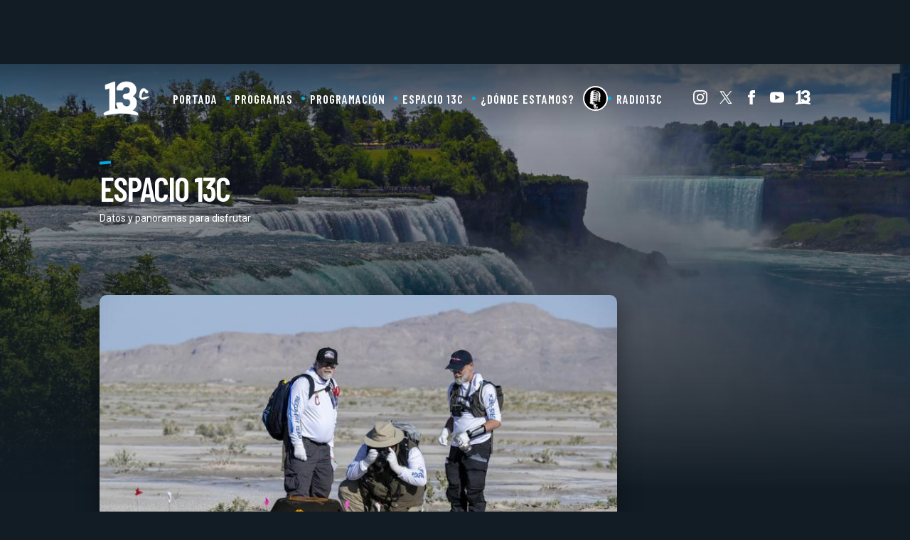

--- FILE ---
content_type: text/html; charset=UTF-8
request_url: https://www.13.cl/c/programas/espacio-13c/llega-a-la-tierra-sonda-que-tiene-las-muestras-del-inquietante-asteroide
body_size: 28277
content:
<!DOCTYPE html>
<html lang="es" dir="ltr" prefix="content: http://purl.org/rss/1.0/modules/content/  dc: http://purl.org/dc/terms/  foaf: http://xmlns.com/foaf/0.1/  og: http://ogp.me/ns#  rdfs: http://www.w3.org/2000/01/rdf-schema#  schema: http://schema.org/  sioc: http://rdfs.org/sioc/ns#  sioct: http://rdfs.org/sioc/types#  skos: http://www.w3.org/2004/02/skos/core#  xsd: http://www.w3.org/2001/XMLSchema# ">
  <head>
    <meta charset="utf-8" />
<link rel="canonical" href="https://www.13.cl/c/programas/espacio-13c/llega-a-la-tierra-sonda-que-tiene-las-muestras-del-inquietante-asteroide" />
<meta name="description" content="La sonda, llamada Osiris-Rex, logró obtener una muestra del asteroide Bennu que es considerada como la más grande de la historia de la NASA." />
<meta name="Generator" content="Drupal 9 (https://www.drupal.org)" />
<meta name="MobileOptimized" content="width" />
<meta name="HandheldFriendly" content="true" />
<meta name="viewport" content="width=device-width, initial-scale=1.0" />
<link rel="icon" href="https://s.13.cl/sites/default/files/logo_13cl-2x.png" type="image/png" />
<link rel="alternate" hreflang="und" href="https://www.13.cl/c/programas/espacio-13c/llega-a-la-tierra-sonda-que-tiene-las-muestras-del-inquietante-asteroide" />

    <title>Llega a la Tierra sonda que tiene las muestras del inquietante asteroide Bennu
</title>
    
    <script type="application/json" data-drupal-selector="drupal-settings-json">{"path":{"baseUrl":"\/","scriptPath":null,"pathPrefix":"","currentPath":"node\/346200","currentPathIsAdmin":false,"isFront":false,"currentLanguage":"es"},"pluralDelimiter":"\u0003","suppressDeprecationErrors":true,"ajaxPageState":{"libraries":"ads13\/ads-management,statistics\/drupal.statistics,system\/base,views\/views.ajax,views\/views.module,views_show_more\/views_show_more","theme":"trecec_v1","theme_token":"VXDvbdFmW6N3qcj_VyX3NVTiC6mCq2avi8DdALIGbPc"},"ajaxTrustedUrl":{"\/c\/programas\/espacio-13c\/llega-a-la-tierra-sonda-que-tiene-las-muestras-del-inquietante-asteroide":true},"ads13config":{"network_id":"112372207","comscore_c3":"13CL","content_id":"13-node-346200","pageInfo":{"page_type":"node","data":{"nid":"346200","page_content_type":"13c_programas_articulos"}},"content_type":"video"},"ads13key_value":{"sitio":"13.cl","seccion":"llega-a-la-tierra-sonda-que-tiene-las-muestras-del-inquietante-asteroide","programa":"espacio-13c","subsitio":"13c","13c":"13c"},"ads13version":"1","ads13debug":false,"views":{"ajax_path":"\/views\/ajax","ajaxViews":{"views_dom_id:e8ef507b1a11a80baf59006f12507bfafde3397e7f4a57de7e07c805685d62bf":{"view_name":"13c_comp_programas","view_display_id":"block_1","view_args":"espacio-13c","view_path":"\/node\/346200","view_base_path":null,"view_dom_id":"e8ef507b1a11a80baf59006f12507bfafde3397e7f4a57de7e07c805685d62bf","pager_element":0}}},"statistics":{"data":{"nid":"346200"},"url":"\/core\/modules\/statistics\/statistics.php"},"user":{"uid":0,"permissionsHash":"337301d1662e5e9c22be0e7c7cef6c05112f4ec1fa121caceeb9a342c512fa3d"}}</script>
<script src="/core/assets/vendor/jquery/jquery.min.js?v=3.6.0"></script>
<script src="/core/misc/drupalSettingsLoader.js?v=9.4.3"></script>
<script src="https://imasdk.googleapis.com/js/sdkloader/gpt_proxy.js"></script>
<script src="/modules/custom/ads13/js/ads13.js?v=2.9" async></script>



    <meta charset="UTF-8">
    <meta http-equiv="X-UA-Compatible" content="IE=edge,chrome=1">
    <meta name="description" content="La sonda, llamada Osiris-Rex, logró obtener una muestra del asteroide Bennu que es considerada como la más grande de la historia de la NASA.">
    <meta name="viewport" content="width=device-width">
    <meta name="robots" content="/robots.txt">
    <meta name="language" content="es_ES" />
		<meta property="keywords" content="" />
    <link rel="publisher" href="13c">

    <meta property="og:title" content="Llega a la Tierra sonda que tiene las muestras del inquietante asteroide Bennu
">
    <meta property="og:description" content="La sonda, llamada Osiris-Rex, logró obtener una muestra del asteroide Bennu que es considerada como la más grande de la historia de la NASA.">
    <meta property="og:url" content="https://www.13c.cl/c/programas/espacio-13c/llega-a-la-tierra-sonda-que-tiene-las-muestras-del-inquietante-asteroide">
    <meta property="og:image" content="https://s.13.cl/sites/default/files/styles/manualcrop_1600x800/public/13c/articulos/field-imagen/2023-09/53209962842_ed3247e58a_c.jpg?itok=Ar6F4Q0Z">
    <meta property="og:site_name" content="13c">
    <meta property="og:locale" content="es_LA">
    <meta property="fb:pages" content="116349255070033" />
    <meta property="fb:app_id" content="164212590304407">
    <meta property="fb:admins" content="1137406412"/>
    <meta property="og:type" content="article">
    <meta property="article:publisher" content="https://www.facebook.com/13c" />

    <meta name="twitter:card" content="summary_large_image">
    <meta name="twitter:title" content="Llega a la Tierra sonda que tiene las muestras del inquietante asteroide Bennu
">
    <meta name="twitter:image" content="https://s.13.cl/sites/default/files/styles/manualcrop_1600x800/public/13c/articulos/field-imagen/2023-09/53209962842_ed3247e58a_c.jpg?itok=Ar6F4Q0Z">
    <meta name="twitter:site" content="@canal13">
    <meta name="twitter:creator" content="@canal13">
    <meta name="twitter:domain" content="13c.cl">
    <meta name="twitter:url" content="https://www.13c.cl/c/programas/espacio-13c/llega-a-la-tierra-sonda-que-tiene-las-muestras-del-inquietante-asteroide">
    <meta name="twitter:description" content="La sonda, llamada Osiris-Rex, logró obtener una muestra del asteroide Bennu que es considerada como la más grande de la historia de la NASA.">

    
    <meta name="robots" content="max-image-preview:large">

    <link rel="canonical" href="https://www.13c.cl/c/programas/espacio-13c/llega-a-la-tierra-sonda-que-tiene-las-muestras-del-inquietante-asteroide" />
    
    <link rel="dns-prefetch preconnect" href="https://sb.scorecardresearch.com/" />
    <link rel="dns-prefetch preconnect" href="https://www.google-analytics.com/" />
    <link rel="dns-prefetch preconnect" href="https://stats.g.doubleclick.net/" />
    <link rel="dns-prefetch preconnect" href="https://www.googletagservices.com/" />
    <link rel="dns-prefetch preconnect" href="https://fonts.gstatic.com" />

    <link rel="stylesheet" href="https://resources.13.cl/default/css/panels.css"  media="print" onload="this.media='all'"/>
   
    
    <script>
      var _comscore = _comscore || [];
      _comscore.push({
        c1: "2", c2: "6906499",
        options: {
          enableFirstPartyCookie: true,
          bypassUserConsentRequirementFor1PCookie: true
        }
      });
      (function() {
        var s = document.createElement("script"), el = document.getElementsByTagName("script")[0]; s.async = true;
        s.src = "https://sb.scorecardresearch.com/cs/6906499/beacon.js";
        el.parentNode.insertBefore(s, el);
      })();
    </script>
    <noscript>
      <img src="https://sb.scorecardresearch.com/p?c1=2&c2=6906499&cv=4.4.0&cj=1">
    </noscript>

  <!-- Behavior Layer -->
  <script>
    (function(i,s,o,g,r,a,m){i['GoogleAnalyticsObject']=r;i[r]=i[r]||function(){
    (i[r].q=i[r].q||[]).push(arguments)},i[r].l=1*new Date();a=s.createElement(o),
    m=s.getElementsByTagName(o)[0];a.async=1;a.src=g;m.parentNode.insertBefore(a,m)
    })(window,document,'script','//www.google-analytics.com/analytics.js','ga');

    ga('create', 'UA-20386425-43', 'auto');
    ga('create', 'UA-58258336-13', 'auto', {'name': '13clGlobal'});  // ID para seguimiento global del sitio.
    ga('create', 'UA-160641868-1', 'auto', {'name': 'Red13'});  // ID para seguimiento global del sitio sin AR.
    
    ga('send', 'pageview');
    ga('require', 'displayfeatures');
    ga('Red13.send', 'pageview'); // Envia los page views para el seguimiento global del sitio.

  </script>
      <!-- Global site tag (gtag.js) - Google Analytics -->
    <script async src="https://www.googletagmanager.com/gtag/js?id=G-Z6HBX19X9B"></script>
    <script>
      window.dataLayer = window.dataLayer || [];
      function gtag(){dataLayer.push(arguments);}
      gtag('js', new Date());
      gtag('config', 'G-Z6HBX19X9B');
    </script>
    
    <script async src="https://www.googletagmanager.com/gtag/js?id=G-Q3D92K2HBV"></script>
    <script>
      window.dataLayer = window.dataLayer || [];
      function gtag(){dataLayer.push(arguments);}
      gtag('js', new Date());
      gtag('config', 'G-Q3D92K2HBV');
    </script>

    <script async src="https://www.googletagmanager.com/gtag/js?id=G-2GSF5R83MB"></script>
    <script>
      window.dataLayer = window.dataLayer || [];
      function gtag(){dataLayer.push(arguments);}
      gtag('js', new Date());
      gtag('config', 'G-2GSF5R83MB');
    </script>

    

    <!-- Begin Chartbeat Tag -->
    <script type='text/javascript'>
      (function() {
      /** CONFIGURATION START **/
      var _sf_async_config = window._sf_async_config = (window._sf_async_config || {});
      _sf_async_config.uid = 55317;
      _sf_async_config.domain = '13.cl';
      _sf_async_config.useCanonical = true;
      _sf_async_config.useCanonicalDomain = true;
      _sf_async_config.sections = '13c';
      _sf_async_config.authors = '13';
      /** CONFIGURATION END **/
      function loadChartbeat() {
      var e = document.createElement('script');
      var n = document.getElementsByTagName('script')[0];
      e.type = 'text/javascript';
      e.async = true;
      e.src = '//static.chartbeat.com/js/chartbeat.js';
      n.parentNode.insertBefore(e, n);
      }
      loadChartbeat();
      })();
    </script>
    <!-- End Chartbeat Tag -->

    <!-- Google tag (gtag.js) // 13.cl - GA4 -->
    <script async src="https://www.googletagmanager.com/gtag/js?id=G-D21QQEVXLM"></script>
    <script>
      window.dataLayer = window.dataLayer || [];
      function gtag(){dataLayer.push(arguments);}
      gtag('js', new Date());


      gtag('config', 'G-D21QQEVXLM');
    </script>


    <style>
    :root{
        --font-size-default: 14px;
        --padding-viewport: 50px;
        --tipografia-principal: Roboto, Arial;
        --tipografia-titulos: Roboto, Arial;
        --color-1: #2a3644;
        --color-2: #05aadb;
        --color-3: #333333;
        --color-4: #121c25;
    }

    /* Variables mobile */
    @media (max-width: 759px){
        :root{
            --padding-viewport: 12px;
            --font-size-default: 15px;
        }
    }

    /* Variables Pantalla Grande */
    @media (min-width: 1400px){
        :root{
            --font-size-default: 16px;
        }
    }
    .row, .row-content > .content {max-width: 1100px;margin: auto;padding: 0 var(--padding-viewport);}
    .solo-mobile{display:none;}
    .solo-desktop{display:initial;}
    @media (max-width: 759px){
      .solo-desktop{display:none;}
      .solo-mobile{display:initial;}
      .row, .row-content > .content {padding: 0 calc(var(--padding-viewport)*1.5);}
    }

    /* Header */
    .banner-top {padding: 30px 0;min-height:90px;}
    .header-principal {background: #0f2940;box-shadow: 0px 5px 20px rgb(0 0 0 / 50%);z-index: 2;position:sticky;top:0;z-index:99;}
    .header-principal ul {display: flex;list-style: none;margin: 0;padding: 0;align-items: center;justify-content: center;}
    .header-principal .menu-principal li a {padding: 15px 20px;display: block;font-weight: bold;color: white;position: relative;}
    .header-principal .menu-principal li:not(:first-child) a::before {content: "";display: block;width: 5px;height: 5px;background: #718393;border-radius: 50%;position: absolute;top: calc(50% - 2.5px);left: 0;}
    .header-principal ul.menu-redes img {filter: brightness(0) invert(1);height: 20px;}
    .header-principal ul.menu-redes a {margin-left: 16px;}
    .header-principal .row {display: flex;align-items: center;justify-content: space-between;grid-gap: 25px;}
    .header-principal #logo img {height: 33px;}
    .header-principal nav {display: flex;justify-content: space-between;width: -webkit-fill-available;}
    @media (max-width: 759px){
        .banner-top {display:none;}
        .comp-mobile-grilla-3 .card {background: white;padding: var(--padding-viewport);box-shadow: 0px 10px 20px rgb(0 0 0 / 10%);border-radius: 10px;grid-gap: 10px;}

        .header-principal #logo {padding: 10px 0;}
        .header-principal #logo img {height: 30px;}
        .header-principal nav {width: 0;position: absolute;top: 0;right: 0;background: var(--color-4);height: 100vh;flex-direction: column;justify-content: space-around;box-shadow: 0px 0px 10px;}
        .header-principal nav ul{display:none;}
        .header-principal nav.active{width: calc(100vw - 55px);}
        .header-principal nav.active ul{display:flex;flex-direction:column;width:100%;}
        .header-principal nav.active ul.menu-redes{flex-direction: initial;}
        .header-principal > ul {flex-direction: column;}
        .header-principal .menu-principal {flex-direction: column;}
        .header-principal .menu-principal li:not(:first-child) a::before {display: none;}
        #menu-mobile {width: 30px;height: 30px;position: absolute;top: 0;left: -50px;display: flex;flex-direction: column;align-items: center;justify-content: space-between;padding: 10px;}
        #menu-mobile div {width: 100%;height: 15%;background: white;}
        .header-principal nav.active #menu-mobile{left:initial;right:0;}
        .header-principal nav.active{width: calc(100vw - 55px);}
        .header-principal .menu-principal li {width:90%;}
        .header-principal .menu-principal li a {font-size: 1.4em;border-bottom: 1px solid rgba(255,255,255,.1);width: 100%;text-align: center;box-sizing: border-box;display:block;}


        .comp-mobile-grilla-3 .content {padding-bottom: 35px;}
        .card .imagen {box-shadow: none;}
    }
    </style>


  </head>
  <body>
  <!-- Google Tag Manager (noscript) -->
  <noscript><iframe src="https://www.googletagmanager.com/ns.html?id=GTM-KD5M9S2"
  height="0" width="0" style="display:none;visibility:hidden"></iframe></noscript>
  <!-- End Google Tag Manager (noscript) -->
    
        

  
  
    
        <div class="ads13" data-name="ITT" data-is-full-name="0" data-width="800" data-height="600" data-device="desktop" data-iterable="0" data-is-companion="0" data-collapse="1"></div>
  
  
  
    
        <div class="ads13" data-name="footer" data-is-full-name="0" data-width="970, 728,1" data-height="90,1" data-device="desktop" data-iterable="0" data-is-companion="0" data-collapse="0"></div>
  
  
  <section class="banner banner-top oscuro">
      <center>
        
  
    
        <div class="ads13" data-name="leaderboard" data-is-full-name="0" data-width="728,970" data-height="50,100,250,90" data-device="desktop" data-iterable="1" data-is-companion="0" data-collapse="0"></div>
  
      </center>
  </section>

  <div id="prestitial-wrapper">
    
  
    
        <div class="ads13" data-name="ITT" data-is-full-name="0" data-width="320" data-height="480" data-device="mobile" data-iterable="0" data-is-companion="0" data-collapse="0"></div>
  
    <div id="prestitial-wrapper-saltar" onclick="javascript:ads13PrestitialTrigger(0);"></div>
  </div>



  <div>
    
  
    
        <div class="js-view-dom-id-664f7987318fcbed6326085c4094b498a9ec819fc8e51d91d2b292915575df88">
  
  
  

  
  
  

  <div class="js-view-dom-id-1b1a749d736b695253facfa4bd37825ab374e45c1d6190f45307e30efd6cd783">
  
  
  

        
  
  
  

  <div class="content">
        <div class="bg-wall">
<img src="https://s.13.cl/sites/default/files/styles/manualcrop_1600x800/public/13c/configuracion/field-background/AFP_bg_4.jpg?itok=4FqF4s3_">
</div>
    </div>
    

  
  

  
  
</div>

    

  
  

  
  
</div>

  
  </div>


<header class="header-principal">
  <div class="row">
    <div id="logo">
      <a href="/c"><img src="https://www-storage.13.cl/default/logos/logo13c-2025.png" alt="13C" height="" width=""></a>
    </div>
    <nav>
      <div id="menu-mobile">
          <div></div>
          <div></div>
          <div></div>
      </div>
      <div class="menu-principal">
        
              <ul>
              <li>
        <a href="/c" data-drupal-link-system-path="c">Portada</a>
              </li>
          <li>
        <a href="/c/programas" data-drupal-link-system-path="c/programas">Programas</a>
              </li>
          <li>
        <a href="/c/programacion" data-drupal-link-system-path="c/programacion">Programación</a>
              </li>
          <li>
        <a href="/c/programas/espacio-13c" data-drupal-link-system-path="node/330828">Espacio 13C</a>
              </li>
          <li>
        <a href="/c/donde-estamos" data-drupal-link-system-path="node/113390">¿Dónde estamos?</a>
              </li>
          <li>
        <a href="/c/programas/algo-que-decir" data-drupal-link-system-path="node/330972">Algo que decir</a>
              </li>
          <li>
        <a href="https://13cradio.cl/">Radio13c</a>
              </li>
        </ul>
  


      </div>
      <ul class="menu-redes">
          <li><a href="https://www.instagram.com/CANAL_13C" target="_blank" rel="noopener" title="Instagram"><img alt="Instagram" src="https://www-storage.13.cl/default/logos/logos-instagram.svg"></a></li>
          <li><a href="https://twitter.com/CANAL_13C" target="_blank" rel="noopener" title="Twitter"><img alt="Twitter" class=" lazyloaded" src="https://www-storage.13.cl/default/logos/logos-twitter.svg?v1"></a></li>
          <li><a href="https://www.facebook.com/canal13c" target="_blank" rel="noopener" title="Facebook"><img alt="Facebook" src="https://www-storage.13.cl/default/logos/logos-facebook.svg"></a></li>
          <li><a href="https://www.youtube.com/@canal13c68" target="_blank" rel="noopener" title="Youtube"><img alt="Facebook" src="https://www-storage.13.cl/default/logos/logos-youtube.svg"></a></li>
          <li><a href="https://www.13.cl" rel="noopener" target="_blank" title="13" class="logo logo--13"><img alt="13" class=" lazyloaded" src="https://www-storage.13.cl/default/logos/logos-13.svg"></a></li>
      </ul>
    </nav>
  </div>
</header>

<main class=" articulo-detalle">
    <div>
    
  
    
        <div class="js-view-dom-id-b1eb75c2414ce4718452f57fb58637802c7b19f178feecf27b1e9561187097b9">
  
  
  

  
  
  

  <div class="content">
        <section class="comp-programa-header color-">
        <div class="row">
          <div class="textos">
            <div class="categoria"></div>
            <h1>Espacio 13C</h1>
            <div class="horario">Datos y panoramas para disfrutar </div>
          </div>
        </div>
</section>
    </div>
    

  
  

  
  
</div>

  
  
    
        
<style>
    body{margin:0;padding:0;background: #121c25;}
    :root {
    --font-size-default: 14px;
    --padding-viewport: 50px;
    --tipografia-principal: Roboto, Arial;
    --tipografia-titulos: Barlow Condensed, Arial;
    --color-1: #2a3644;
    --color-2: #db0575;
    --color-3: #ffffff;
    --color-4: #121c25;
    }
    a{text-decoration: none;color: white;font-weight: bold;}

    /* Variables mobile */
    @media (max-width: 759px){
        :root{
            --padding-viewport: 12px;
            --font-size-default: 15px;
        }
    }

    /* Variables Pantalla Grande */
    @media (min-width: 1400px){
        :root{
            --font-size-default: 16px;
        }

      }
    .row, .row-content > .content {max-width: 1100px;margin: auto;padding: 0 var(--padding-viewport);}
    .solo-mobile{display:none;}
    .solo-desktop{display:initial;}
    [data-name="leaderboardmobile"] {min-height: 50px;}

    @media (max-width: 759px){
      .solo-desktop{display:none;}
      .solo-mobile{display:initial;}
      .row, .row-content > .content {padding: 0 calc(var(--padding-viewport)*1.5);}
    }

    

   
    /* Header */
    .banner-top {padding: 30px 0;}
    .header-principal {position:relative;z-index:2;top:0;z-index:99;padding: 20px 0;background: -moz-linear-gradient(top,  rgba(18,28,37,0.65) 0%, rgba(18,28,37,0) 100%);background: -webkit-linear-gradient(top,  rgba(18,28,37,0.65) 0%,rgba(18,28,37,0) 100%);background: linear-gradient(to bottom,  rgba(18,28,37,0.65) 0%,rgba(18,28,37,0) 100%);filter: progid:DXImageTransform.Microsoft.gradient( startColorstr='#a6121c25', endColorstr='#00121c25',GradientType=0 );}
    .header-principal ul {display: flex;list-style: none;margin: 0;padding: 0;align-items: center;justify-content: center;}
    .header-principal .menu-principal li a {padding: 15px 20px;display: block;font-weight: bold;position: relative;text-transform: uppercase;font-family: var(--tipografia-titulos);font-size: 1.2em;letter-spacing: 1px;}
    .header-principal .menu-principal li:not(:first-child) a::before {content: "";display: block;width: 5px;height: 5px;background: var(--color-2);border-radius: 50%;position: absolute;top: calc(50% - 2.5px);left: 0;}
    .header-principal ul.menu-redes img {height: 20px;filter: saturate(0) brightness(100);}
    .header-principal ul.menu-redes a {margin-left: 16px;}
    .header-principal .row {display: flex;align-items: center;justify-content: space-between;grid-gap: 25px;}
    .header-principal #logo {line-height:0;}
    .header-principal #logo img {height: 57px;width:auto;max-width: initial;}
    .header-principal nav {display: flex;justify-content: space-between;width: -webkit-fill-available;}


    
    [class*="comp-"] {z-index:2;}


    @media (max-width: 759px){
        main.seccion-home [class*="comp-"]{padding: 30px 0;}
        .banner-top {display:none;}

        [class*="comp-"] .comptitulo{padding: 10px;text-align: center;}
        .comp-mobile-grilla-3 .card {background: white;padding: var(--padding-viewport);box-shadow: 0px 10px 20px rgb(0 0 0 / 10%);border-radius: 10px;grid-gap: 10px;}

        .header-principal #logo {padding: 0px 0;}
        .header-principal #logo img {height: 40px;}
        .header-principal nav {width: 0;position: absolute;top: 0;right: 0;background: var(--color-4);height: 100vh;flex-direction: column;justify-content: space-around;box-shadow: 0px 0px 10px;}
        .header-principal nav ul{display:none;}
        .header-principal nav.active{width: calc(100vw - 55px);}
        .header-principal nav.active ul{display:flex;flex-direction:column;width:100%;}
        .header-principal nav.active ul.menu-redes{flex-direction: initial;}
        .header-principal > ul {flex-direction: column;}
        .header-principal .menu-principal {flex-direction: column;}
        .header-principal .menu-principal li:not(:first-child) a::before {display: none;}
        #menu-mobile {width: 30px;height: 30px;position: absolute;top: 0;left: -50px;display: flex;flex-direction: column;align-items: center;justify-content: space-between;padding: 10px;}
        #menu-mobile div {width: 100%;height: 15%;background: var(--color-2);}
        .header-principal nav.active #menu-mobile{left:initial;right:0;}
        .header-principal nav.active{width: calc(100vw - 55px);}
        .header-principal .menu-principal li {width:90%;}
        .header-principal .menu-principal li a {font-size: 1.4em;border-bottom: 1px solid rgba(255,255,255,.1);width: 100%;text-align: center;box-sizing: border-box;display:block;color:white;}


        .comp-mobile-grilla-3 .content {padding-bottom: 35px;}
    }




      /* Detalle de articulo */
      .articulo-detalle [class*="comp-"]:first-child {padding: 40px 0 50px 0;}
      .articulo-detalle .comp-desktop-grilla-5 .header {justify-content: center;}
      .articulo-detalle{position:relative;}
      .articulo-detalle-content {display: grid;grid-template-columns: auto 300px;grid-gap: 50px;padding: 50px var(--padding-viewport);position:relative;z-index: 2;}
      .articulo-detalle-content img {max-width: 100%;}
      .articulo-detalle-content h1 {font-size: 2em;line-height: 1.3em;margin: 50px 0 20px 0;font-weight: bold;}
      .articulo-detalle-content article > .epigrafe {font-weight: bold;line-height: 0.5em;padding: 10px;width: max-content;background: var(--color-2);color: white;margin: auto;}
      .articulo-detalle-content .media {margin: 0;padding: 0;width: 100%;height: 0;padding-top: 56%;overflow: hidden;position: relative;background:black;border-radius: 10px;box-shadow: 0px 10px 32px rgba(0,0,0,.4);}
      .articulo-detalle-content .media img {position: absolute;top: 0;left: 0;width: 100%;height: 100%;object-fit: cover;min-width: 100%;min-height: 100%;object-position: center 10%;}
      .articulo-detalle-content .media iframe {position: absolute;top: 0;left: 0;width: 100%;height: 100%;}
      .articulo-detalle-content article .pub { width: 100%; text-align: center; padding: 20px 0 35px 0; }
      .articulo-detalle-content .cuerpo {position: relative;line-height: 1.5em;font-size: 1.1em;display: grid;grid-template-columns: auto 1fr;grid-gap: 30px;}
      .articulo-detalle-content .cuerpo-content img {max-width: 100%;width: 100%;height: auto;margin: 20px 0;}
      .articulo-detalle-content strong {color: var(--color-2);}
      .articulo-detalle-content .meta {    padding: 10px 0;font-weight: bold;text-transform: uppercase;font-size: 0.9em;border-top: 1px solid var(--color-2);width: max-content;}
      .articulo-detalle-content .bajada {font-size: 1.2em;line-height: 1.4em;font-weight: bold;border-bottom: 1px solid #cccccc;padding-bottom: 20px;margin:0;}
      .articulo-detalle-content .cuerpo-share {position: sticky;left: 0;top: 100px;display: flex;flex-direction: column;grid-gap: 15px;font-size: 15px;height: max-content;}
      .articulo-detalle-content .cuerpo-share div {font-family: var(--tipografia-titulos);font-size: 1.2em;font-weight: 800;text-transform: uppercase;background: var(--color-2);width: max-content;color: white;padding: 2px 5px;margin-bottom: 15px;transform: rotate(-5deg);}
      .articulo-detalle-content .cuerpo-share a {width: 40px;height: 40px;display: flex;align-items: center;justify-content: center;border-radius: 50%;margin: 0 auto;}
      .articulo-detalle-content .cuerpo-share a img {filter: brightness(100);max-height: 25px;}
      .articulo-detalle-content .embed {text-align: center;align-items: center;justify-content: center;padding: 20px 0;}
      .articulo-detalle-content .embed iframe {width: 100%;margin: auto;box-shadow: 0px 10px 28px rgb(0 0 0 / 10%);}
      .articulo-detalle-content .embed  iframe[src*="instagram.com"] {width: 100%;margin: auto!important;box-shadow: 0px 10px 28px rgb(0 0 0 / 10%)!important;}
      .articulo-detalle-content .embed .twitter-tweet {margin: auto;}
      .articulo-detalle-content .cuerpo-content p{font-weight:500;}
      .articulo-detalle-content .cuerpo-content p a,
      .articulo-detalle-content .cuerpo-content p a strong {text-decoration: underline;color: var(--color-2);}
      .articulo-detalle aside .pub{height:max-content;position:sticky;top:70px;}
      .articulo-detalle-content .cuerpo p a {color: var(--color-2);}

      .articulo-detalle-content .cuerpo-content h2 {margin-top: 50px;display:flex;align-items:center;grid-gap: 10px;}
      .articulo-detalle-content .cuerpo-content h2::before{content:"";transform:rotate(45deg);display:block;width: 7px;height: 7px;border-top:4px solid var(--color-2);border-right: 4px solid var(--color-2);}
      .articulo-detalle-content .cuerpo-content h2 {margin-top: 50px;display:flex;align-items:center;grid-gap: 10px;}
      .articulo-detalle-content .cuerpo-content h2::before{content:"";transform:rotate(45deg);display:block;width: 7px;height: 7px;border-top:4px solid var(--color-2);border-right: 4px solid var(--color-2);}
      .articulo-detalle-content .cuerpo-content > blockquote {font-family: Georgia;font-style: italic;background: rgb(0 0 0 / 3%);margin: 0;padding: 40px;font-size: 1.1em;line-height: 1.4em;margin: 30px 0;position: relative;}
      .articulo-detalle-content .cuerpo-content > blockquote::before {content: '“';position: absolute;top: 0px;font-size: 77px;line-height: initial;font-style: initial;left: 10px;opacity: .2;}
      .articulo-detalle-content article .pub [data-name="fullbanner"] {margin: 25px 0;}
      .articulo-detalle-content .cuerpo-content .cmaker_mark_class {background: transparent;}
      .articulo-detalle-content iframe[src*="datafactory"] {box-shadow: none;}
      .articulo-detalle-content .cuerpo-content figure.figure-img {margin: 35px 0;padding: 0;line-height: 0;position: relative;}
      .articulo-detalle-content .cuerpo-content figure.figure-img figcaption {font-size: 0.9em;background: rgb(0 0 0 / 6%);line-height: initial;color: #0f2940;padding: 8px 10px;font-weight: initial;margin: 0 0 0 auto;max-width: 100%;box-sizing: border-box;text-align:center;}
      .articulo-detalle-content .cuerpo-content figure.figure-img img {margin: 0;padding: 0;}
      
        /* Version Sin Publicidad */
        .articulo-detalle--no-ads .articulo-detalle-content {grid-template-columns: 100%;max-width: 950px;width: 100%;box-sizing: border-box;}
        .articulo-detalle--no-ads .articulo-detalle-content h1{text-align: center;}
        .articulo-detalle--no-ads .articulo-detalle-content article > .epigrafe{margin:auto;}
        .articulo-detalle--no-ads .articulo-detalle-content .cuerpo{margin-top: 30px;}

        /* Version Video */
        .articulo-detalle--video {background: #0b1f30;color: white;}
        .articulo-detalle--video strong {color: white;}
        .articulo-comentarios-fb {background-color: white;}

        /* MOBILE */
        @media (max-width: 759px){
          .articulo-detalle-content {grid-template-columns: 100%;}
          .articulo-detalle-content .cuerpo {grid-template-columns: 100%;}
          .articulo-detalle-content .cuerpo-share {    flex-direction: initial;grid-gap: 9px;position: initial;top: inherit;left: initial;align-items: center;justify-content: center;}
          .articulo-detalle-content .cuerpo-share a {margin: 0;}
          .articulo-detalle-content h1 {font-size: 1.5em;}
          .articulo-detalle-content .embed iframe[src*="youtu"] {height: 210px;}
          .articulo-detalle-content .embed iframe[src*="instagram.com"]{min-width: 290px!important;}
          .articulo-detalle-content .bajada {font-size: 1.1em;line-height: 1.3em;}
          .articulo-detalle-content .cuerpo-content p {text-align: justify;}
          .articulo-detalle-content .cuerpo-content h2 {font-size: 1.35em;}
          
          .seccion-categoria-default [class*="comp-"].oscuro h1 {font-size: 1.7em;text-align: center;}
          .seccion-categoria-default [class*="comp-"].oscuro .bienvenida {padding: 45px 0;}

          .articulo-detalle-content {padding: 20px var(--padding-viewport);grid-gap: 30px;}

          .articulo-detalle .comp-mobile-grilla-3 .content {padding: 20px 0;margin: 0;width: 100%;}
          .articulo-detalle .comp-mobile-grilla-3 .content a.card:first-child {margin-left: 10px;}

          .banner-postheader {display: block;padding: 15px 0;}
        }


        /* RELACIONADOS */
        .cuerpo-relacionados{
          margin:60px 0 80px 0;
        }
        .cuerpo-relacionados .content {
            display: grid;
            grid-gap: 30px;
            grid-template-columns: 1fr 1fr 1fr;
        }

        .cuerpo-relacionados .card {
            /*background: white;border-radius: 10px;box-shadow: 0px 10px 28px rgb(0 0 0 / 10%);*/
        }

        .cuerpo-relacionados .card .data {
            padding-top: 10px;
            font-size: 0.9em;
            line-height: 1.4em;
        }

        .cuerpo-relacionados .card .titulo {
            font-size: var(--font-size-default);
            line-height: calc(var(--font-size-default) * 1.3);
        }

        .cuerpo-relacionados .card img {
            margin: 0;
            object-position: center;
        }

        .cuerpo-relacionados .card figure {
            /*border-radius: 10px 10px 0 0;*/
        }

        .cuerpo-relacionados .card .epigrafe::after {
            display: none;
        }

        .cuerpo-relacionados .card .epigrafe {
            margin-bottom: 5px;
        }

        .cuerpo-relacionados .header {
            padding-bottom: 20px;
            align-items: center;
            justify-content: center;
            grid-template-columns: auto 1fr;
            grid-gap: 20px;
            display: grid;
        }

        .cuerpo-relacionados .header::after {
            display: block;
            content: "";
            height: 2px;
            background: var(--color-2);
        }

        .cuerpo-relacionados .header div {
            font-family: var(--tipografia-titulos);
            width: max-content;
            font-size: 1.2em;
            font-weight: 800;
            text-transform: uppercase;
            background: var(--color-2);
            width: max-content;
            color: white;
            padding: 2px 5px;
            transform: rotate(-2deg);
        }

        /* MOBILE */
        @media (max-width: 759px) {
            .cuerpo-relacionados .content {
                flex-direction: column;
                grid-gap: 20px;
                display: flex;
            }

            .cuerpo-relacionados .card {
                background: transparent;
                box-shadow: none;
                display: grid;
                grid-template-columns: 90px auto;
                align-items: center;
                justify-content: center;
            }

            .cuerpo-relacionados .card .titulo {
                padding: 0;
            }

            .cuerpo-relacionados .card figure {
                padding-top: 100%;
                border-radius: 10px;
            }

            .cuerpo-relacionados .card .data {
                padding: 0;
                font-size: 0.9em;
                line-height: 1.3em;
            }
        }


        /* Componentes */
        .bg-wall {position: absolute;width: 100%;height: 600px;overflow: hidden;}
        .bg-wall img {opacity: .6;object-position: center center;max-width: 100%;min-width: 100%;min-height: 100%;position: absolute;top: 0;left: 0;width: 100%;height: 100%;object-fit: cover;}
        .bg-wall::before {content: "";display: block;width: 100%;height: 100%;position: absolute;top: 0;left: 0;z-index: 2;background: -moz-linear-gradient(top,  rgba(0,0,0,0) 0%, rgba(18,28,37,1) 100%);background: -webkit-linear-gradient(top,  rgba(0,0,0,0) 0%,rgba(18,28,37,1) 100%);background: linear-gradient(to bottom,  rgba(0,0,0,0) 0%,rgba(18,28,37,1) 100%);filter: progid:DXImageTransform.Microsoft.gradient( startColorstr='#00000000', endColorstr='#121c25',GradientType=0 );}

        .comp-programa-header h1 {color: white;font-family: var(--tipografia-titulos);font-weight: 800;text-transform: uppercase;font-size: 5em;letter-spacing: -2px;max-width: 400px;line-height: .8em;margin: 0;}
        .comp-programa-header {z-index: 2;}
        .comp-programa-header .textos {padding: 60px 0;}
        .comp-programa-header .categoria {font-family: var(--tipografia-titulos);font-size: 1.5em;font-weight: 800;text-transform: uppercase;background: var(--color-2);width: max-content;color: white;padding: 2px 8px;margin-bottom: 15px;transform: rotate(-5deg);}
        .comp-programa-header .horario {font-size: 1em;width: max-content;color: white;margin-top: 15px;}
        .comp-programa-header .horario span {font-weight: bold;margin: 0 10px;}

        figure.imagen.video::before {content: "";position: absolute;display: block;width: 25px;height: 25px;background: url(https://cdn-icons-png.flaticon.com/512/151/151860.png);top: 45%;right: 45%;z-index: 2;background-size: 100%;filter: invert(1);}
        

        .comp-programa-header h1 {font-size: 3.4em;}

        @media (min-width: 760px){
          .comp-desktop-grilla-9 .card:first-child figure {padding-top: 57%;}
        }


    </style>

    <script type="application/ld+json">
        {
            "@context": "http://schema.org",
            "@type": "NewsArticle",
            "headline": "Llega a la Tierra sonda que tiene las muestras del inquietante asteroide Bennu",
            "url": "https://www.13c.cl/c/programas/espacio-13c/llega-a-la-tierra-sonda-que-tiene-las-muestras-del-inquietante-asteroide",
            "dateCreated": "2023-09-25T17:29:47-03:00",
            "dateModified": "2023-09-25T17:29:47-03:00",
            "articleSection": "",
            "creator": "María Giacoman",
            "keywords": "",
            "datePublished": "2023-09-25T17:29:47-03:00",
            "publisher": { "@type": "Organization", "name": "13C", "logo": { "@type": "ImageObject", "url": "https://www-storage.13.cl/deportes13/images/d13-structured-data-h.png?v1", "width": 600, "height": 60 } },
            "mainEntityOfPage": {
                "@type": "WebPage",
                "@id": "https://www.13c.cl/c/programas/espacio-13c/llega-a-la-tierra-sonda-que-tiene-las-muestras-del-inquietante-asteroide"
            },
            "author": { "@type": "Person", "name": "María Giacoman" },
            "image": "https://s.13.cl/sites/default/files/styles/manualcrop_1600x800/public/13c/articulos/field-imagen/2023-09/53209962842_ed3247e58a_c.jpg?itok=Ar6F4Q0Z"
        }
    </script>

<section class="huinchacomercial">
  <!--<a href=""></a>-->
  <div class="row"></div>
</section>
<div class="row articulo-detalle-content">

            <center class="solo-mobile">
            
  
    
        <div class="ads13" data-name="leaderboard" data-is-full-name="0" data-width="320,320" data-height="50,100" data-device="mobile" data-iterable="1" data-is-companion="0" data-collapse="0"></div>
  
        </center>
      <article>
        <figure class="media">
                              <img loading="eager" src="https://s.13.cl/sites/default/files/styles/manualcrop_850x475/public/13c/articulos/field-imagen/2023-09/53209962842_ed3247e58a_c.jpg.jpeg?itok=tLm4qrVV" width="712" height="475" typeof="foaf:Image" />



                    </figure>
        
        <h1>Llega a la Tierra sonda que tiene las muestras del inquietante asteroide Bennu</h1>
        
        <div class="meta">
            <div class="autor">
                Por:
                                    María Giacoman
                                
            </div>
            <time class="fecha" datetime="2022-11-28 20:00">25 de Septiembre de 2023 - 17:29  hrs.</time>
        </div>
      
                    <div class="pub solo-desktop">
                
  
    
        <div class="ads13" data-name="fullbanner" data-is-full-name="0" data-width="728, 468" data-height="90, 60" data-device="desktop" data-iterable="0" data-is-companion="0" data-collapse="0"></div>
  
            </div>
              <div class="cuerpo">
          <div class="cuerpo-share">
              <div>Compartir</div>
              <a target="_blank" href="https://www.facebook.com/sharer/sharer.php?u=https://www.13.cl/c/programas/espacio-13c/llega-a-la-tierra-sonda-que-tiene-las-muestras-del-inquietante-asteroide"><img src="https://www-storage.13.cl/default/logos/logos-facebook.svg" alt="Facebook" width="20" height="20"/></a>
              <a target="_blank" href="https://twitter.com/intent/tweet?text=Llega a la Tierra sonda que tiene las muestras del inquietante asteroide Bennu https://www.13.cl/c/programas/espacio-13c/llega-a-la-tierra-sonda-que-tiene-las-muestras-del-inquietante-asteroide"><img src="https://www-storage.13.cl/default/logos/logos-twitter.svg?v1" alt="Twitter" width="20" height="20"/></a>
              <a target="_blank" href="https://api.whatsapp.com/send?phone=&text=Llega a la Tierra sonda que tiene las muestras del inquietante asteroide Bennu https://www.13.cl/c/programas/espacio-13c/llega-a-la-tierra-sonda-que-tiene-las-muestras-del-inquietante-asteroide"><img src="https://www-storage.13.cl/default/logos/logos-whatsapp.svg" alt="Whatsapp" width="20" height="20"/></a>
          </div>
          <div class="cuerpo-content">
                          <p class="bajada">La sonda, llamada Osiris-Rex, logró obtener una muestra del asteroide Bennu que es considerada como la más grande de la historia de la NASA.</p>
                          
                              <div class="pub solo-mobile">
                    
  
    
        <div class="ads13" data-name="mediumrectangle" data-is-full-name="0" data-width="200, 250, 300" data-height="50, 100, 200, 250" data-device="mobile" data-iterable="1" data-is-companion="0" data-collapse="1"></div>
  
                </div>
                            <p>Este domingo, aterrizó en el desierto estadounidense de UTAH, la sonda Osiris-Rex. El dispositivo espacial logró recolectar <strong>la muestra de asteroide Bennu, la más grande jamás recogida por la NASA</strong> en la historia de la exploración del universo. </p>

<p>La vertiginosa caída de la sonda,<strong> tras siete años de misión, </strong>fue a través de la atmósfera terrestre. Fue observada por sensores militares, y frenada por dos paracaídas. </p>

<h2>Bennu, el asteroide que podría responder a la incógnita del origen de la vida</h2>

<p><figure class="figure-img"><img alt="Sonda logró muestra más grande de asteroide" data-entity-type="file" data-entity-uuid="f8b91c26-e743-4815-8f62-768c56eacf64" data-lazy="https://s.13.cl/sites/default/files/styles/large_body/public/inline-images/2023-09/53211147723_940b8e642e_c.jpg.jpeg?itok=QYWPP5ZJ" /><figcaption>Sonda logró muestra más grande de asteroide</figcaption></figure></p>

<p><strong>La muestra, que fue tomada en 2020, tiene por nombre</strong> contiene <strong>250 gramos de material,</strong> según la NASA. Esto es mucho más que las muestras de otros asteroides espaciales que fueron tomadas por <strong>misiones japonesas. </strong></p>

<p>Se espera que el material ayude <strong>"a comprender mejor los tipos de asteroides que podrían amenazar a la Tierra".</strong> Además de ser una luz para comprender <strong>"el comienzo de la historia del Sistema Solar".</strong> Así lo anunció el jefe de la agencia espacial estadounidense, Bill Nelson. </p>

<p>Por su parte, la científica de la NASA, Amy Simon, esta sería la "<strong>muestra más grade que hemos recuperado desde las rocas lunares del programa Apolo, finalizado en 1972". </strong>Una vez que el la cápsula llegó a nuestro planeta, un equipo de especialistas con guantes y máscaras comprobó su estado. </p>

<p>Una vez que pudieron manipular la cápsula, esta fue colocada en una red y luego un helicóptero la trasladó.<strong> El procedimiento tuvo que ser lo más rápido posible,</strong> dado que el dispositivo no podría estar mucho tiempo en el desierto, todo para<strong> evitar cualquier contaminación</strong> que la muestra pueda tener y distorsionar los análisis posteriores.</p>

<p><figure class="figure-img"><img alt="La nave espacial logró recoger muestra de rocas y tierra de &quot;Bennu&quot; en 2020" data-entity-type="file" data-entity-uuid="e6b57bf6-23f6-4e95-9ace-f54d8d463ccf" data-lazy="https://s.13.cl/sites/default/files/styles/large_body/public/inline-images/2023-09/53141331024_78d6fd04fb_c.jpg.jpeg?itok=3dW68phO" /><figcaption>La nave espacial logró recoger muestra de rocas y tierra de "Bennu" en 2020</figcaption></figure></p>

<p>Este lunes se espera que la muestra sea trasladada en avión al <strong>Centro Espacial Johnson en Houston, Texas. </strong>Cuando llegue, se abrirá la caja en una habitación hermética, luego <strong>habrán días para analizar el material espacial. </strong></p>

<p>El científico planetario de la NASA, Lucas Paganini, quien conversó con la agencia española EFE, aclaró que "Bennu" contiene <strong>moléculas que se remontan a la formación del Sistema Solar hace 4.500 millones de años,</strong> y que estas podrían arrojar luz sobre muchas preguntas que han intrigado a la humanidad por muchos siglos, como el origen de la vida y el propio universo. </p>

<p><figure class="figure-img"><img alt="Sonda es trasladada en helicóptero" data-entity-type="file" data-entity-uuid="d867d65f-79f6-4e93-8802-39e5a1b3f2d5" data-lazy="https://s.13.cl/sites/default/files/styles/large_body/public/inline-images/2023-09/53209962392_434c3102fe_c.jpg.jpeg?itok=34x0xqcN" /><figcaption>Sonda es trasladada en helicóptero</figcaption></figure></p>

<p><strong>"Los asteroides son muy importantes porque son los desechos de cuando se formaron los planetas 4.500 millones de años atrás. Son como cápsulas del tiempo, equivalentes a fósiles de dinosaurios que nos permiten saber qué estaba ocurriendo hace millones de años. En este caso, con nuestra misión, estamos viajando miles de millones de años atrás en el tiempo",</strong> explicó Paganini al medio citado. </p>

<p>Para más datos, panoramas e historias, <a href="https://www.13c.cl/programas/espacio-13c">ingresa aquí.</a></p>


            
                            <div class="cuerpo-envivo-13go">
                    <div class="cuerpo-envivo-13go-header"></div>
                    <div class="cuerpo-envivo-13go-player"></div>
                </div>
            

                            <div class="articulo-comentarios">
                    <div class="articulo-comentarios-btn"><span></span> Comentarios</div>
                    <div class="articulo-comentarios-fb">
                        <div class="fb-comments" data-href="https://www.13c.cl/c/programas/espacio-13c/llega-a-la-tierra-sonda-que-tiene-las-muestras-del-inquietante-asteroide" data-numposts="10" data-width=""></div>
                    </div>
                </div>
                      </div>
      </div>
  </article>
            <center class="solo-mobile">
                
  
    
        <div class="ads13" data-name="mediumrectangle" data-is-full-name="0" data-width="200, 250, 300" data-height="50, 100, 200, 250" data-device="desktop,mobile" data-iterable="1" data-is-companion="0" data-collapse="0"></div>
  
        </center>
        <aside>
            <div class="pub">
                <center class="solo-desktop">
                    
  
    
        <div class="ads13" data-name="halfpage" data-is-full-name="0" data-width="120, 125, 160, 250, 300" data-height="100, 125, 250, 300, 600" data-device="desktop,mobile" data-iterable="1" data-is-companion="0" data-collapse="0"></div>
  
                </center>
            </div>
        </aside>
    </div>
  
  
    
        <div class="comp-desktop-grilla-4 comp-mobile-grilla-4 row js-view-dom-id-e8ef507b1a11a80baf59006f12507bfafde3397e7f4a57de7e07c805685d62bf">
  
  
  

  
  <form class="views-exposed-form" data-drupal-selector="views-exposed-form-13c-comp-programas-block-1" action="/c/programas/espacio-13c/llega-a-la-tierra-sonda-que-tiene-las-muestras-del-inquietante-asteroide" method="get" id="views-exposed-form-13c-comp-programas-block-1" accept-charset="UTF-8">
  <div class="js-form-item form-item js-form-type-textfield form-item-title js-form-item-title form-no-label">
        <input placeholder="Buscar" data-drupal-selector="edit-title" type="text" id="edit-title" name="title" value="" size="30" maxlength="128" class="form-text" />

        </div>
<input data-drupal-selector="edit-submit-13c-comp-programas" type="submit" id="edit-submit-13c-comp-programas" value="Aplicar" class="button js-form-submit form-submit" />


</form>

  

  <div class="content">
        <a href="/c/programas/espacio-13c/orquesta-y-coro-sinfonico-de-la-udec-se-presentaran-en-la-58deg-version-de" class="card data-fade">
<figure class="imagen">
<img alt="Orquesta y Coro Sinfónico de la Udec se presentarán en la 58° versión de Semanas Musicales de Frutillar" src="https://static.13.cl/7/sites/all/themes/portal/resources/images/lazyload.gif" data-lazy="https://s.13.cl/sites/default/files/styles/manualcrop_850x475/public/13c/articulos/field-imagen/2026-01/luis%20toro%20araya%20%282%29%20%281%29.jpg.jpeg?itok=JgLrQ5uG">
</figure>
<div class="data">
<div class="epigrafe">Espacio 13C</div>
<div class="titulo">Orquesta y Coro Sinfónico de la Udec se presentarán en la 58° versión de Semanas Musicales de Frutillar</div>
</div>
</a>  <a href="/c/programas/espacio-13c/javiera-contador-y-virginia-demaria-estrenan-el-podcast-demasiada" class="card data-fade">
<figure class="imagen">
<img alt="Javiera Contador y Virginia Demaria estrenan el podcast “Demasiada información” en Emisor Podcasting y su canal de YouTube" src="https://static.13.cl/7/sites/all/themes/portal/resources/images/lazyload.gif" data-lazy="https://s.13.cl/sites/default/files/styles/manualcrop_850x475/public/13c/articulos/field-imagen/2026-01/DemasiadaInformaci%C3%B3n_01.jpg.jpeg?itok=4MbsQxQO">
</figure>
<div class="data">
<div class="epigrafe">Espacio 13C</div>
<div class="titulo">Javiera Contador y Virginia Demaria estrenan el podcast “Demasiada información” en Emisor Podcasting y su canal de YouTube</div>
</div>
</a>  <a href="/c/programas/espacio-13c/orquesta-sinfonica-nacional-juvenil-llega-a-panguipulli-con-concierto" class="card data-fade">
<figure class="imagen">
<img alt="Orquesta Sinfónica Nacional Juvenil llega a Panguipulli con concierto gratuito por los 25 años de FOJI" src="https://static.13.cl/7/sites/all/themes/portal/resources/images/lazyload.gif" data-lazy="https://s.13.cl/sites/default/files/styles/manualcrop_850x475/public/13c/articulos/field-imagen/2026-01/OSNJ%20%281%29.jpg.jpeg?itok=LNhnmf-x">
</figure>
<div class="data">
<div class="epigrafe">Espacio 13C</div>
<div class="titulo">Orquesta Sinfónica Nacional Juvenil llega a Panguipulli con concierto gratuito por los 25 años de FOJI</div>
</div>
</a>  <a href="/c/programas/espacio-13c/pelicula-la-misteriosa-mirada-del-flamenco-llegara-a-los-cines-chilenos" class="card data-fade">
<figure class="imagen">
<img alt="Película “La misteriosa mirada del flamenco” llegará a los cines chilenos: descubre cuándo verla" src="https://static.13.cl/7/sites/all/themes/portal/resources/images/lazyload.gif" data-lazy="https://s.13.cl/sites/default/files/styles/manualcrop_850x475/public/13c/articulos/field-imagen/2026-01/LaMisteriosaMiradaDelFlamenco01.png.jpeg?itok=UaASb9MR">
</figure>
<div class="data">
<div class="epigrafe">Espacio 13C</div>
<div class="titulo">Película “La misteriosa mirada del flamenco” llegará a los cines chilenos: descubre cuándo verla</div>
</div>
</a>  <a href="/c/programas/espacio-13c/descendientes-del-mar-buzos-apnea-de-iquique-mantienen-viva-la-tradicion" class="card data-fade">
<figure class="imagen">
<img alt="&quot;Descendientes del mar&quot;: Buzos apnea de Iquique mantienen viva la tradición chango" src="https://static.13.cl/7/sites/all/themes/portal/resources/images/lazyload.gif" data-lazy="https://s.13.cl/sites/default/files/styles/manualcrop_850x475/public/13c/articulos/field-imagen/2026-01/486d24dac4f09c945ca2a5a83b3999a4.jpg.jpeg?itok=FvPn2ijH">
</figure>
<div class="data">
<div class="epigrafe">Espacio 13C</div>
<div class="titulo">&quot;Descendientes del mar&quot;: Buzos apnea de Iquique mantienen viva la tradición chango</div>
</div>
</a>  <a href="/c/programas/espacio-13c/veterinarios-alertan-aumento-de-panleucopenia-felina-en-chile-que-es-y" class="card data-fade">
<figure class="imagen">
<img alt="Veterinarios alertan aumento de panleucopenia felina en Chile: qué es y cuáles son sus síntomas " src="https://static.13.cl/7/sites/all/themes/portal/resources/images/lazyload.gif" data-lazy="https://s.13.cl/sites/default/files/styles/manualcrop_850x475/public/13c/articulos/field-imagen/2026-01/pexels-mehmet-guzel-2143509416-34674618.jpg.jpeg?itok=OByics4R">
</figure>
<div class="data">
<div class="epigrafe">Espacio 13C</div>
<div class="titulo">Veterinarios alertan aumento de panleucopenia felina en Chile: qué es y cuáles son sus síntomas </div>
</div>
</a>  <a href="/c/programas/espacio-13c/que-es-el-virus-nipah-doctor-ugarte-explica-la-enfermedad-que-mantiene-en" class="card data-fade">
<figure class="imagen">
<img alt="¿Qué es el virus Nipah? Doctor Ugarte explica la enfermedad que mantiene en alerta a India" src="https://static.13.cl/7/sites/all/themes/portal/resources/images/lazyload.gif" data-lazy="https://s.13.cl/sites/default/files/styles/manualcrop_850x475/public/13c/articulos/field-imagen/2026-01/doctor%20ugarte%20nipal%201.png.jpeg?itok=adY7udnd">
</figure>
<div class="data">
<div class="epigrafe">Espacio 13C</div>
<div class="titulo">¿Qué es el virus Nipah? Doctor Ugarte explica la enfermedad que mantiene en alerta a India</div>
</div>
</a>  <a href="/c/programas/espacio-13c/cine-en-chile-la-exposicion-gratuita-de-la-cineteca-nacional-y-cclm-que" class="card data-fade">
<figure class="imagen">
<img alt="Cine en Chile: La exposición gratuita de la Cineteca Nacional y CCLM que recoge más de 100 años de historia " src="https://static.13.cl/7/sites/all/themes/portal/resources/images/lazyload.gif" data-lazy="https://s.13.cl/sites/default/files/styles/manualcrop_850x475/public/13c/articulos/field-imagen/2026-01/PORTADAS%20WEB%2013C%20%281%29_4.png.jpeg?itok=9nzPCair">
</figure>
<div class="data">
<div class="epigrafe">Espacio 13C</div>
<div class="titulo">Cine en Chile: La exposición gratuita de la Cineteca Nacional y CCLM que recoge más de 100 años de historia </div>
</div>
</a>  <a href="/c/programas/espacio-13c/red-campus-sustentable-certifica-a-21-instituciones-de-educacion-superior" class="card data-fade">
<figure class="imagen">
<img alt="Red Campus Sustentable certifica a 21 instituciones de educación superior por sus avances en sostenibilidad" src="https://static.13.cl/7/sites/all/themes/portal/resources/images/lazyload.gif" data-lazy="https://s.13.cl/sites/default/files/styles/manualcrop_850x475/public/13c/articulos/field-imagen/2026-01/PORTADAS%20WEB%2013C%20%281%29_3.png.jpeg?itok=LOcCDTUN">
</figure>
<div class="data">
<div class="epigrafe">Espacio 13C</div>
<div class="titulo">Red Campus Sustentable certifica a 21 instituciones de educación superior por sus avances en sostenibilidad</div>
</div>
</a>  <a href="/c/programas/espacio-13c/celebra-el-dia-de-los-patrimonios-en-verano-2026-con-estos-panoramas" class="card data-fade">
<figure class="imagen">
<img alt="Celebra el Día de los Patrimonios en Verano 2026 con estos panoramas " src="https://static.13.cl/7/sites/all/themes/portal/resources/images/lazyload.gif" data-lazy="https://s.13.cl/sites/default/files/styles/manualcrop_850x475/public/13c/articulos/field-imagen/2026-01/A_UNO_1679229.jpg.jpeg?itok=qL4BjUP_">
</figure>
<div class="data">
<div class="epigrafe">Espacio 13C</div>
<div class="titulo">Celebra el Día de los Patrimonios en Verano 2026 con estos panoramas </div>
</div>
</a>  <a href="/c/programas/espacio-13c/ano-nuevo-chino-2026-en-chile-los-mejores-lugares-para-celebrarlo-en" class="card data-fade">
<figure class="imagen">
<img alt="Año Nuevo Chino 2026 en Chile: los mejores lugares para celebrarlo en Santiago" src="https://static.13.cl/7/sites/all/themes/portal/resources/images/lazyload.gif" data-lazy="https://s.13.cl/sites/default/files/styles/manualcrop_850x475/public/13c/articulos/field-imagen/2026-01/Aton_866862.jpg.jpeg?itok=ObJDOXlw">
</figure>
<div class="data">
<div class="epigrafe">Espacio 13C</div>
<div class="titulo">Año Nuevo Chino 2026 en Chile: los mejores lugares para celebrarlo en Santiago</div>
</div>
</a>  <a href="/c/programas/espacio-13c/pelicula-chilena-hangar-rojo-competira-en-festival-de-cine-berlinale-2026" class="card data-fade">
<figure class="imagen">
<img alt="Película chilena Hangar Rojo competirá en Festival de Cine Berlinale 2026" src="https://static.13.cl/7/sites/all/themes/portal/resources/images/lazyload.gif" data-lazy="https://s.13.cl/sites/default/files/styles/manualcrop_850x475/public/13c/articulos/field-imagen/2026-01/202605144_1_ORG.jpg.jpeg?itok=ch1tm1lP">
</figure>
<div class="data">
<div class="epigrafe">Espacio 13C</div>
<div class="titulo">Película chilena Hangar Rojo competirá en Festival de Cine Berlinale 2026</div>
</div>
</a>
    </div>
      <nav role="navigation" aria-labelledby="pagination-heading">
    <h4 id="pagination-heading" class="visually-hidden">Paginación</h4>
      <ul class="js-pager__items pager__items pager-show-more">
        <li class="pager__item">
                      <a href="?title=&amp;page=1" title="Ir a la página siguiente">Ver más</a>
                  </li>
      </ul>
  </nav>


  
  

  
  
</div>

  
  
    
        
            <div><link href="https://fonts.googleapis.com/css2?family=Barlow+Condensed:wght@600&amp;display=swap" rel="stylesheet">
<style>
body {background: #121c25!important;}
main { z-index: 2; position: relative;}
a{color:white!important;}
:root {
    --padding-viewport: 50px;
    --tipografia-principal: Roboto, Arial;
    --tipografia-titulos: Barlow Condensed, Arial!important;
    --color-1: #2a3644;
    --color-2: #05aadb;
    --color-3: #ffffff;
    --color-4: #121c25;
}

    /* Header */
    .banner-top {padding: 30px 0;}
    .header-principal {position:relative;top:0;z-index:99;padding: 20px 0;background: -moz-linear-gradient(top,  rgba(18,28,37,0.65) 0%, rgba(18,28,37,0) 100%);background: -webkit-linear-gradient(top,  rgba(18,28,37,0.65) 0%,rgba(18,28,37,0) 100%);background: linear-gradient(to bottom,  rgba(18,28,37,0.65) 0%,rgba(18,28,37,0) 100%);filter: progid:DXImageTransform.Microsoft.gradient( startColorstr='#a6121c25', endColorstr='#00121c25',GradientType=0 );z-index:2;}
    .header-principal ul {display: flex;list-style: none;margin: 0;padding: 0;align-items: center;justify-content: center;}
    .header-principal .menu-principal li a {padding: 15px 12px;display: block;font-weight: bold;position: relative;text-transform: uppercase;font-family: var(--tipografia-titulos);font-size: 1.2em;letter-spacing: 1px;white-space: nowrap;}
    .header-principal .menu-principal li:not(:first-child) a::before {content: "";display: block;width: 5px;height: 5px;background: var(--color-2);border-radius: 50%;position: absolute;top: calc(50% - 2.5px);left: 0;}
    .header-principal ul.menu-redes img {height: 20px;filter: saturate(0) brightness(100);}
    .header-principal ul.menu-redes a {margin-left: 16px;}
    .header-principal .row {display: flex;align-items: center;justify-content: space-between;grid-gap: 25px;}
    .header-principal #logo {line-height:0;}
    .header-principal #logo img {height: 57px;width:auto;max-width: initial;}
    .header-principal nav {display: flex;justify-content: space-between;width: -webkit-fill-available;}
    [class*="comp-"] {z-index:2;}




/* BG Wall */
        .bg-wall {position: absolute;width: 100%;height: 600px;overflow: hidden;}
        .bg-wall img {opacity: .8;object-position: center top;max-width: 100%;min-width: 100%;min-height: 100%;position: absolute;top: 0;left: 0;width: 100%;height: 100%;object-fit: cover;}
        .bg-wall::before {content: "";display: block;width: 100%;height: 100%;position: absolute;top: 0;left: 0;z-index: 2;background: -moz-linear-gradient(top,  rgba(0,0,0,0) 0%, rgba(18,28,37,1) 100%);background: -webkit-linear-gradient(top,  rgba(0,0,0,0) 0%,rgba(18,28,37,1) 100%);background: linear-gradient(to bottom,  rgba(0,0,0,0) 0%,rgba(18,28,37,1) 100%);filter: progid:DXImageTransform.Microsoft.gradient( startColorstr='#00000000', endColorstr='#121c25',GradientType=0 );}

main.articulo-detalle.articulo-detalle--video {background: transparent;}
.header-principal {box-shadow: none;}
main.articulo-detalle {z-index: 2;}
main.articulo-detalle .comp-programa-header .textos {margin: 0;padding: 0;}
.cuerpo-envivo-13go-player {width: 100%;height: 0;padding-top: 56.23%;position: relative;background: black;}
.cuerpo-envivo-13go iframe {position: absolute;top: 0;left: 0;width: 100%;height: 100%;}

.comp-desktop-grilla-9{margin-top:150px;}
.comp-desktop-grilla-9 .card:first-child .data{background: #203140!important;border-left: 4px solid var(--color-2);border-radius: 0 10px 10px 0;}
.comp-desktop-grilla-9 .card:first-child figure{padding-top:70%;}
[class*="comp-"] h2.comptitulo {transform: rotate(-3deg);color: white;background: var(--color-2);padding: 2px 11px;width:max-content;font-size:2.3em;font-style: initial;}

/* Programas */
.programas-carrusel .content {margin-bottom: 100px;}
.programas-carrusel {margin-top: 150px;}

/* Colores */
.color-amarillo h2.comptitulo, .color-cultura h2.comptitulo  {background: #f9a300;}
.color-amarillo .card .epigrafe, .color-cultura .card .epigrafe{color: #f9a300;}
.color-amarillo a.btn-vermas::after {border-color:#f9a300;}

.color-rosado h2.comptitulo, .color-viajes h2.comptitulo {background: #db0575;}
.color-rosado .card .epigrafe, .color-viajes .card .epigrafe{color: #db0575;}
.color-rosado a.btn-vermas::after {border-color:#db0575;}

.color-verde h2.comptitulo, .color-vida-sana h2.comptitulo {background: #aabb37;}
.color-verde .card .epigrafe, .color-vida-sana .card .epigrafe{color: #aabb37;}
.color-verde a.btn-vermas::after {border-color:#aabb37;}

.color-gris h2.comptitulo, .color-tendencias h2.comptitulo {background: #747474;}
.color-gris .card .epigrafe, .color-tendencias .card .epigrafe{color: #747474;}
.color-gris a.btn-vermas::after {border-color:#747474;}

.color-turquesa h2.comptitulo, .color-personajes h2.comptitulo {background: #00a4ff;}
.color-turquesa .card .epigrafe, .color-personajes .card .epigrafe{color: #00a4ff;}
.color-turquesa a.btn-vermas::after {border-color:#00a4ff;}

ul.pager-show-more {margin: 60px 0;padding: 0;list-style: none;}
ul.pager-show-more a {padding: 15px 30px;display: block;width: max-content;border: 2px solid white;margin: auto;transition: opacity .5s;}
ul.pager-show-more a:hover {opacity: .5;}
h4#pagination-heading { display: none;}
#portal-footer .corporativo .label {color: #ff8c00; }


    @media (max-width: 759px){

        :root {--padding-viewport: 10px;}



        main.seccion-home [class*="comp-"]{padding: 30px 0;}
        .banner-top {display:none;}

        [class*="comp-"] .comptitulo{padding: 10px;text-align: center;}
        .comp-mobile-grilla-3 .card {background: white;padding: var(--padding-viewport);box-shadow: 0px 10px 20px rgb(0 0 0 / 10%);border-radius: 10px;grid-gap: 10px;}

        .header-principal #logo {padding: 0px 0;}
        .header-principal #logo img {height: 40px;}
        .header-principal nav {width: 0;position: absolute;top: 0;right: 0;background: var(--color-4);height: 100vh;flex-direction: column;justify-content: space-around;box-shadow: 0px 0px 10px;}
        .header-principal nav ul{display:none;}
        .header-principal nav.active{width: calc(100vw - 55px);}
        .header-principal nav.active ul{display:flex;flex-direction:column;width:100%;}
        .header-principal nav.active ul.menu-redes{flex-direction: initial;}
        .header-principal > ul {flex-direction: column;}
        .header-principal .menu-principal {flex-direction: column;}
        .header-principal .menu-principal li:not(:first-child) a::before {display: none;}
        #menu-mobile {width: 30px;height: 30px;position: absolute;top: 0;left: -50px;display: flex;flex-direction: column;align-items: center;justify-content: space-between;padding: 10px;}
        #menu-mobile div {width: 100%;height: 15%;background: var(--color-2);}
        .header-principal nav.active #menu-mobile{left:initial;right:0;}
        .header-principal nav.active{width: calc(100vw - 55px);}
        .header-principal .menu-principal li {width:90%;}
        .header-principal .menu-principal li a {font-size: 1.4em;border-bottom: 1px solid rgba(255,255,255,.1);width: 100%;text-align: center;box-sizing: border-box;display:block;color:white;}


        .comp-mobile-grilla-3 .content {padding-bottom: 35px;}

.comp-programa-header .textos {
    padding: 0;
}

.articulo-detalle [class*="comp-"]:first-child {
    padding: 20px 0;
}

.comp-programa-header h1 {
    font-size: 2.4em;
}

.comp-programa-header .categoria {
    font-size: 1em;
}
.bg-wall {
    height: 250px;
}

.comp-desktop-grilla-9.comp-mobile-grilla-4 .card:first-child .data {
    background: transparent!important;
    border: none;
}

.header-principal {
    padding: 10px 0;
    z-index: 3;
}

.comp-desktop-grilla-9 {
    margin-top: 25px;
}

.header-principal nav.active {
    z-index: 2;
    position: fixed;
    box-shadow: none;
}
.programas-carrusel {max-width: 90%;}
.programas-carrusel .content {grid-template-columns: 1fr 1fr;}
.programas-carrusel.comp-mobile-grilla-4 .card {}
.programas-carrusel.comp-mobile-grilla-2 .card {grid-template-columns: 100%;}
.programas-carrusel.comp-mobile-grilla-2 .header {display: flex;justify-content: space-between;flex-direction: row;margin-bottom: 31px;}
.programas-carrusel[class*="comp-"]:first-child {margin-top: 90px;}
div#programacion-wrapper {width: 100%;overflow: auto;}
div#programacion-content {grid-template-columns: repeat(7, 30%);}
.numero {font-size: 15px;padding: 20px 20px 80px 20px;}
.articulo-detalle-content .meta {width: 100%;}
.articulo-detalle-content .cuerpo-share div {margin-bottom: 0;display: none;}
    }
div#footer-sticky {
    visibility: hidden;
}


form#views-exposed-form-13c-comp-programas-block-1 {display: flex;align-items: center;justify-content: center;padding: 0px 0 40px 0;}
form#views-exposed-form-13c-comp-programas-block-1 input[type="text"] {background: transparent;border: 2px solid white;padding: 9px;border-radius: 10px;color: white;font-family: var(--tipografia-principal);font-size: var(--font-size-default);}
form#views-exposed-form-13c-comp-programas-block-1 input[type="text"]::placeholder {font-weight: bold;color: white;}
form#views-exposed-form-13c-comp-programas-block-1 .form-submit {color: transparent;border: none;background: url(https://www-storage.13.cl/t13/assets/svg/search-solid-v1.svg) center center no-repeat;cursor: pointer;background-size: 57%;width: 40px;height: 31px;filter: saturate(0) brightness(0) invert(1);transition: opacity .3s;}
form#views-exposed-form-13c-comp-programas-block-1 .form-submit:hover {opacity:.5;}
.visually-hidden {display: none;}
img[src*="counter.theconversation.com"]
{
  max-width: 1px;
  max-height: 1px;
}



.header-principal .menu-principal li a[href*="/programas/algo-que-decir"] {animation: brillo 1s infinite;font-size: 0;width: 35px;height: 35px;padding: 0px;background: url(https://www-storage.13.cl/13c/img/logo-algoquedecir.png);background-size: 100%;background-color: black;border-radius: 50%;margin:auto;border: 2px solid white;}
.header-principal .menu-principal li a[href*="/programas/algo-que-decir"]::before {display: none;}
@keyframes brillo {
  0% {opacity: .5;}
  50% {opacity: 1;}
  100% {opacity: .5;}
}
p iframe { 
width:100%;
}

</style>

<script>



            /* Cxense  */
            var cX = window.cX = window.cX || {}; cX.callQueue = cX.callQueue || [];
            cX.CCE = cX.CCE || {}; cX.CCE.callQueue = cX.CCE.callQueue || [];
            cX.callQueue.push(['setSiteId', '1132882043386718454']);
            cX.callQueue.push(['cint', '200']);
            cX.CCE.callQueue.push(['sendPageViewEvent']);
            (function(d,s,e,t){e=d.createElement(s);e.type='text/java'+s;e.async='async';e.src='https://cdn.cxense.com/cx.cce.js';t=d.getElementsByTagName(s)[0];t.parentNode.insertBefore(e,t);})(document,'script');


        var docViewBottom = screen.height*0.6;
        var fadeIndex = 0;
        var fades = document.querySelectorAll('.data-fade');
        var cifras = document.querySelectorAll('[data-cifra]');
        var posY = 0;
        scrollMove(posY);
        window.addEventListener("scroll", function(){
            posY = window.pageYOffset;
            scrollMove(posY);
        });

        function scrollMove(posY){
            // Fadeload
            if(fades.length > 0){
                fadeCheck(posY);
            }

            // Cifras
            if(cifras.length > 0){
                cifrasCheck(posY);
            }

        }

        function fadeCheck(offset){
            fades.forEach((element) => {
                var docViewBottom = offset; 
                var elemTop = element.offsetTop;
                var elemBottom = elemTop - window.innerHeight - 50;

                if ((element.getBoundingClientRect().top) - window.innerHeight < 95) {
                    element.classList.add("data-fade-ok");
                    element.classList.remove("data-fade");
                    fades = document.querySelectorAll('.data-fade');
                }else{
                }
            });
        };


        
        setTimeout(() => {
            /* Carruseles (Swiper) */
            var swipers = document.querySelectorAll('.swiper-root');
            if(swipers.length > 0 && window.innerWidth > 759){
                var tokenLibraryAsync = document.createElement('script');
                tokenLibraryAsync.src = "swiper-bundle.min.js";
                document.getElementsByTagName('head')[0].appendChild(tokenLibraryAsync);
                tokenLibraryAsync.onload = function(){    
                    swipers.forEach((element) => {
                        new Swiper(element, {
                            wrapperClass: "carrusel",
                            slideClass: "card",
                            slidesPerView: "auto",
                            spaceBetween: 30,
                            slideVisibleClass: 'visible',
                            navigation: {
                                nextEl: '.btn-siguiente',
                                prevEl: '.btn-anterior',
                            },
                        });
                    });
                };
            }

            /* Twitter 
            window.twttr=(function(d,s,id){var js,fjs=d.getElementsByTagName(s)[0],t=window.twttr||{};if (d.getElementById(id)) return t;js=d.createElement(s);js.id=id;js.src="https://platform.twitter.com/widgets.js";fjs.parentNode.insertBefore(js,fjs);t._e=[];t.ready=function(f){t._e.push(f);};return t;}(document,"script","twitter-wjs"));
            !function(d,s,id){var js,fjs=d.getElementsByTagName(s)[0],p=/^http:/.test(d.location)?'http':'https';if(!d.getElementById(id)){js=d.createElement(s);js.id=id;js.src=p+'://platform.twitter.com/widgets.js';fjs.parentNode.insertBefore(js,fjs);}}(document, 'script', 'twitter-wjs');
            */


            // Ads
            try {
                        //ads13Load();
            } catch (error) {
                        console.error(error);
            }

            lazyCheck();


           var sev_13go = document.querySelectorAll(".cuerpo-envivo-13go-player");
            if(sev_13go.length > 0){
                        document.querySelector(".cuerpo-envivo-13go-header").innerHTML = '<h2>Canal 13 - Señal En Vivo</h2>';
                        sev_13go[0].innerHTML = '<iframe width="600" height="338" allowfullscreen="true" frameborder="0" scrolling="no" allow="autoplay; fullscreen" src="https://rudo.video/live/c13?c3=13CL&autostart=1&volume=0&tag=[base64]"  style="overflow: hidden;"></iframe>';
            }




        }, 1500);



        setTimeout(() => {

            /* Facebook */
            !function(f,b,e,v,n,t,s)
            {if(f.fbq)return;n=f.fbq=function(){n.callMethod?
            n.callMethod.apply(n,arguments):n.queue.push(arguments)};
            if(!f._fbq)f._fbq=n;n.push=n;n.loaded=!0;n.version='2.0';
            n.queue=[];t=b.createElement(e);t.async=!0;
            t.src=v;s=b.getElementsByTagName(e)[0];
            s.parentNode.insertBefore(t,s)}(window, document,'script',
            'https://connect.facebook.net/en_US/fbevents.js');
            fbq('init', '577267486068233');
            fbq('track', 'PageView');

            (function(d, s, id) {
            var js, fjs = d.getElementsByTagName(s)[0];
            if (d.getElementById(id)) return;
            js = d.createElement(s); js.id = id;
            js.src = "//connect.facebook.net/es_LA/sdk.js#xfbml=1&version=v2.3&appId=164212590304407";
            fjs.parentNode.insertBefore(js, fjs);
            }(document, 'script', 'facebook-jssdk'));


            // Scripts Retardados
            lazyScriptCheck();


            /* Players */
            const playerMediastream = document.querySelector("#player");
            if(playerMediastream){
                var script = document.createElement('script');
                            script.type = "text/javascript";
                script.addEventListener("load", function(event) {
                    const isMobile_0 = window.innerWidth <= 767 ? true : false;
                    const slot_0 = isMobile_0 ? 'm.ar13.cl' : 'ar13.cl';
                    var nPlays = 0;
                    var adId = playerMediastream.getAttribute("data-ad-id");
                    var description_url = encodeURIComponent(window.location.href);
                    var dfp_adunit = slot_0 + '/' + window.location.pathname.split("/")[1];
                    var videoId = playerMediastream.getAttribute("data-video-id");
                    var mdstrm_0 = {
                    width: 640,
                    height: 360,
                    type: "media",
                    id: videoId,
                    autoplay: "true",
                    player: "5fc646d7bf629007fcfa6348",
                    ads: {
                      map: 'https://mdstrm.com/ads/' + adId + '/map.xml?page-url=&adUnit=' + encodeURIComponent(dfp_adunit) + '&descriptionUrl=' + encodeURIComponent(description_url)
                    }
                    };
                    var player = new MediastreamPlayer("player", mdstrm_0);
                    player.videoPlay();
                });
                script.src = "https://platform.s-mdstrm.com/js/player_api.js";
                document.getElementsByTagName('head')[0].appendChild(script);
            }

        }, 3500);




        /* Lazy */
        var lazyIndex = 0;
        var lazys = document.querySelectorAll('[data-lazy]');
        lazyCheck();
        window.addEventListener("scroll", function(){
            if(lazys.length > 0){
                lazyCheck();
            }
        });
        function lazyCheck(){
            lazys.forEach((element) => {
                var elemBottom = element.getBoundingClientRect().top - window.innerHeight - 50;
                if (elemBottom < 0) {
                    var srcLazy = element.getAttribute("data-lazy");
                    element.setAttribute("src", srcLazy);
                    element.removeAttribute("data-lazy");
                    element.setAttribute("data-lazy-ok","");
                    lazys = document.querySelectorAll('[data-lazy]');
                }
            });
        };

        function lazyScriptCheck(){
            var dataLazyScript = document.querySelectorAll("[data-lazy-script]");
            if(dataLazyScript.length > 0){
                dataLazyScript.forEach((element) => {
                    var script = element.getAttribute("data-lazy-script");
                    element.setAttribute("src",script);
                    element.removeAttribute("data-lazy-script");
                });
            }
        }

        /* Menu */
        const menumobile = document.querySelector("#menu-mobile");
        menumobile.addEventListener("click", function(){
            this.parentNode.classList.toggle("active");
        });

        /* Ajax */
document.addEventListener("DOMContentLoaded", function(event) {
        jQuery(document).ajaxComplete(function(event, xhr, settings) {
                if(settings.data.includes("views_show_more")){
                    lazys = document.querySelectorAll('[data-lazy]');
                    fades = document.querySelectorAll('.data-fade');
                    lazyCheck();
                    scrollMove(posY);
                    window.addEventListener("scroll", function(){
                        posY = window.pageYOffset;
                        scrollMove(posY);
                    });
                }
        });
});


</script></div>
      
  
  </div>

  
</main>
  <footer class="footer">
      <div>
    
  
    
        
            <div><style>
#portal-footer {padding: 50px 0;border-top: 2px solid #3C3956;font-weight: 300;font-size: 0.9em;background: #252336;color:white;font-family: Roboto, Arial;}
#portal-footer .row{max-width: 1100px;    margin: auto;    padding: 0 30px;}
#portal-footer .logo-13 img {width: 86px;height: auto;filter: brightness(0) invert(1);}
#portal-footer .row {grid-template-columns: auto auto auto auto auto;display: grid;grid-gap: 30px;}
#portal-footer .cierre {grid-column: 1/-1;text-align: center;}
#portal-footer .iab img {width: 75px;height: auto;margin: 0 0 0 auto;}
#portal-footer .label {font-family: Roboto, Arial;font-size: 1em;text-align:left;}
#portal-footer .label::before {display: none;}
#portal-footer .label::after {content: "";display: block;width: 25px;background: white;margin: 7px 0 0 0;height: 1px;}
#portal-footer .label {display: block;margin-bottom: 20px;font-weight: 600;}
#portal-footer ul {list-style: none;margin: 0;padding: 0;}
#portal-footer a {font-weight: 100;color:white;text-decoration:none;}
#portal-footer li {margin-bottom: 3px;}
#portal-footer .siguenos a {margin-right: 8px;filter: brightness(0) invert(1);}
#portal-footer .secciones .label {color: #0096ff;}
#portal-footer .corporativo .label {color: #ff8c00;}
#portal-footer .siguenos .label {color: #ff4500;}
@media (max-width: 759px) {
    #portal-footer .row {grid-template-columns: 100%;}
    #portal-footer a {font-size: 1.2em;padding: 5px 0;display: block;}
    #portal-footer .siguenos a {display: inline-block;padding: 10px;margin: 0;}
    #portal-footer {text-align: center;}
    #portal-footer .label {text-align: center;}
    #portal-footer .label::after {margin: 7px auto 0;}
}
</style>

<footer id="portal-footer" class="oscuro">
  <div class="row">
    <div class="logo-13"><img alt="El 13"  data-lazy="https://www-storage.13.cl/default/logos/logos-13.svg" width="86" height="70"/></div>
    <div class="secciones">
        <div class="label">El 13</div>
        <ul>
            <li><a href="https://www.13.cl/">Portada</a></li>
            <li><a href="https://www.13.cl/programas">Programas</a></li>
            <li><a href="https://www.13.cl/programacion">Programación</a></li>
            <li><a href="https://www.13.cl/capitulos">Capítulos</a></li>
            <li><a href="https://www.13.cl/concursos">Bases de Concursos</a></li>
            <li><a href="https://www.13go.cl/">13Go</a></li>
        </ul>
    </div>
    <div class="corporativo">
        <div class="label">Corporativo</div>
        <ul>
            <li><a href="https://www.13.cl/corporativo/">Quiénes Somos</a></li>
            <li><a href="https://www.13.cl/comercial">Área Comercial</a></li>
            <li><a href="https://www.13.cl/comercial">Políticas Comerciales</a></li>
           <!-- <li><a href="https://www.13.cl/proveedores">Proveedores</a></li> -->
           <!--  <li><a href="https://canaltrece.trabajando.com/index.cfm">Trabaja con nosotros</a></li>-->
            <li><a href="https://www.13.cl/corporativo/mediciones-de-campo-electromagnetico-de-estaciones-transmisoras">Mediciones de antenas</a></li>
            <li><a href="https://forms.gle/scnKwqC1LREVfwuh7">Denuncias Compliance</a></li>
        </ul>
    </div>
    <div class="siguenos">
        <div class="label">SÍGUENOS</div>
        <a href="https://www.instagram.com/canal13cl" target="_blank" rel="noopener" title="Instagram"><img width="20" height="20" alt="Instagram" src="https://www-storage.13.cl/default/logos/logos-instagram.svg"></a>
        <a href="https://twitter.com/canal13" target="_blank" rel="noopener" title="Twitter"><img width="20" height="20" alt="Twitter" src="https://www-storage.13.cl/default/logos/logos-twitter.svg"></a>
        <a href="https://www.facebook.com/el13CL" target="_blank" rel="noopener" title="Facebook"><img width="20" height="20" alt="Facebook" src="https://www-storage.13.cl/default/logos/logos-facebook.svg"></a>
        <a href="https://youtube.com/@el13chile" target="_blank" rel="noopener" title="Youtube"><img width="20" height="20" alt="Youtube" data-lazy="https://www-storage.13.cl/default/logos/logos-youtube.svg"></a>
    </div>
    <div class="iab"><img data-lazy="https://www-storage.13.cl/default/logos/logos-iab.svg" width="50" height="50" alt="IAB" /></div>
    <div class="logos"></div>
    <div class="cierre">Inés Matte Urrejola 0848, Santiago, Chile - Fono (562) 2 251 4000<br>© Todos los derechos reservados. 13.cl</div>
  </div>
</footer></div>
      
  
  
    
        
            <div><script>
var url = new URL(window.location.href);
if(url.searchParams.get("noads") == '1'){
    var estilos = document.createElement("style");
    estilos.innerHTML = '.ads13{height:0;overflow:hidden;visibility:hidden;}';
    document.body.appendChild(estilos);
}

setTimeout(() => {
if(window.location.pathname != '/festivaldevina/appclaro'){
     ads13Load();
}
     lazyCheck();
     lazyCheckBG();
     lazyScriptCheck();
}, 500);


/* Acciones por seccion */
var mainClasses = document.querySelector("main");

// Buscador de programas
    if(mainClasses.classList.contains('seccion-programas')){
        var x = document.createElement("INPUT");
        x.setAttribute("type", "text");
        x.setAttribute("placeholder", "Buscar...");
        document.querySelector('main.seccion-programas [class*="comp-"] .header').appendChild(x);
        x.addEventListener('input', function() {
            var programas = document.querySelectorAll('main.seccion-programas [class*="comp-"] .card');
            if(this.value != ''){
                programas.forEach(function(e){
                    e.style.display = "none";
                });
                var programasEncontrados = document.querySelectorAll('.seccion-programas .card img[alt*="'+this.value+'" i]');
                programasEncontrados.forEach(function(e){
                    e.parentElement.parentElement.style.display = "initial";
                });
            }else{
                programas.forEach(function(e){
                    e.removeAttribute("style")
                });
            }
            lazyCheck();
        });
    }




/* Lazy */
        var lazyIndex = 0;
        var lazys = document.querySelectorAll('[data-lazy]');
        var lazysbg = document.querySelectorAll('[data-lazybg]');
        lazyCheck();
        window.addEventListener("scroll", function(){
            if(lazys.length > 0){
                lazyCheck();
            }
            if(lazysbg.length > 0){
                lazyCheckBG();
            }
        });
        function lazyCheck(){
            lazys.forEach((element) => {
                var elemBottom = element.getBoundingClientRect().top - window.innerHeight - 50;
                if (elemBottom < 0) {
                    var srcLazy = element.getAttribute("data-lazy");
                    element.setAttribute("src", srcLazy);
                    element.removeAttribute("data-lazy");
                    element.setAttribute("data-lazy-ok","");
                    lazys = document.querySelectorAll('[data-lazy]');
                }
            });
        };

        function lazyCheckBG(){
            lazysbg.forEach((element) => {
                var elemBottom = element.getBoundingClientRect().top - window.innerHeight - 50;
                if (elemBottom < 0) {
                    var srcLazy = element.getAttribute("data-lazybg").split('|');
                    element.setAttribute("style", "background-image:url("+srcLazy[0]+");background-color:#"+srcLazy[1]+";");
                    element.removeAttribute("data-lazybg");
                    element.setAttribute("data-lazy-ok","");
                    lazysbg = document.querySelectorAll('[data-lazybg]');
                }
            });
        };


// Menu de la programacion
if(document.querySelectorAll(".programacion-menu").length > 0){
  const diasSemana = ['Dom','Lun','Mar','Mié','Jue','Vie','Sáb'];
  function formatDate(date) {
    const dayText = diasSemana[date.getDay()];
    const day = String(date.getDate()).padStart(2, '0');
    return '<span>'+dayText+'</span><div>'+day+'</div>';
  }
  const today = new Date();
  var programacionMenuHTML = '';
  for (let i = 0; i < 6; i++) {
      const nextDay = new Date(today);
      nextDay.setDate(today.getDate() + i);
      let programacionMenuActivo = '';
      if(i == 0){
            programacionMenuActivo = 'activo';
      }
      programacionMenuHTML += '<div class="programacion-menu-item '+programacionMenuActivo+'">'+formatDate(nextDay)+'</div>';
  }
  document.querySelector(".programacion-menu").innerHTML = programacionMenuHTML;

const botonesMenu = document.querySelectorAll(".programacion-menu-item");
botonesMenu.forEach((elemento, index) => {
    elemento.addEventListener("click", function(){ 
        document.querySelector(".programacion-menu-item.activo").classList.remove("activo");
        elemento.classList.add("activo");
        window.scrollTo({
              top: window.pageYOffset + document.querySelectorAll(".programacion-dia")[index].getBoundingClientRect().top - 90,
              behavior: "smooth",
        });
    });
});
}


// Buscador en el header
document.querySelector(".menu-redes-buscador").addEventListener('click', function() {
     document.querySelector(".header-buscador").classList.toggle('oculto');
});


// Player flotante
if(document.querySelectorAll(".playerflotante-toggle").length > 0){
    document.querySelector(".playerflotante-toggle").addEventListener("click", function(e){
        document.querySelector(".portal-destacados").classList.toggle("player-ampliado");
        window.scrollTo({
              top: window.pageYOffset + document.querySelector(".portal-destacados").getBoundingClientRect().top - 120,
              behavior: "smooth",
        });
    });
}

// Componente de Notas con Video
var compNotasConVideo = document.querySelectorAll(".comp-notasconvideo");
if(compNotasConVideo.length > 0){
    compNotasConVideo.forEach(function(e,i){
        e.querySelectorAll(".card").forEach(function(card){
              card.addEventListener("click",function () {
                cardIntoPlayer(card, e, 1);
              },false);
        });
        if(i == 0){
            cardIntoPlayer(e.querySelector(".card:first-child"),e,0);
        }
    });
    function cardIntoPlayer(card,padre,autostart){
        let volume = 0;
        //if(autostart == 1){volume = 50;}
        // Inicializamos el player del primer card
        padre.querySelector(".imagen").innerHTML = '<iframe src="https://rudo.video/vod/'+card.getAttribute("data-vid").split("/").pop()+'?autostart='+autostart+'&volume='+volume+'" width="710" height="399" allowscriptaccess="always" allowfullscreen="true" webkitallowfullscreen="true" frameborder="0" scrolling="no" allow="autostart; fullscreen" title="Imperdibles"></iframe>';
    
        // Titulo del primer card
        padre.querySelector(".titulo").innerText = card.querySelector(".titulo").innerText;

        card.classList.add("activo");
    }
}



// Articulos - Player - Recomendados
if(document.querySelectorAll(".articulo-detalle.programas-header-big .articulo-detalle-content .media").length > 0){
let checkCurrent = false;
        let checkEnded = false;
        window.addEventListener('message', function (e) {
            const data = e.data;
            const currentTruncated = Math.trunc(data?.message?.current);
            const eventType = data?.message?.event;
            if(Math.trunc(currentTruncated) == 15 && checkCurrent == false && eventType == 'timeupdate'){
                checkCurrent = true;
                callSuggested();
            }
            if(eventType == 'ended' && checkEnded == false){
                checkEnded = true;
                callEnded();
            }
        });
        const callSuggested = function(){
            console.log("Llama luego de 15 segundos");
    fetch('/export/programas/'+window.location.pathname.split("/")[2]+'/recomendados.json')
        .then(response => response.json())
        .then(data => {
            let recomendadosData = data;
            let recomendadosHTML = '<div class="video-recomendados comp-mobile-grilla-2"><h2 class="label">Videos recomendados</h2><div class="content">';
            for (var i = 0; i < 4; i++) {
                console.log(recomendadosData[i]);
                recomendadosHTML += '<a href="'+recomendadosData[i].path+'" class="card"><figure class="imagen"><img src="'+recomendadosData[i].image+'" alt="'+recomendadosData[i].title+'"></figure><div class="data"><div class="titulo">'+recomendadosData[i].title+'</div></div></a>';
            }
            recomendadosHTML += '</div></div>';
            console.log(recomendadosHTML);
    
            const recomendadosPlayer = document.querySelector(".articulo-detalle.programas-header-big .articulo-detalle-content .media");
            let recomendadosWrapper = document.createElement("div");
            recomendadosWrapper.setAttribute("id","videos-recomendados-wrapper");
            recomendadosWrapper.innerHTML = recomendadosHTML;
    
            recomendadosPlayer.parentNode.insertBefore(recomendadosWrapper, recomendadosPlayer.nextSibling);
            }
        )
        }
        const callEnded = function(){
            console.log("Termino el video");
        }
}

function lazyScriptCheck(){
            var dataLazyScript = document.querySelectorAll("[data-lazy-script]");
            if(dataLazyScript.length > 0){
                dataLazyScript.forEach((element) => {
                    var script = element.getAttribute("data-lazy-script");
                    element.setAttribute("src",script);
                    element.removeAttribute("data-lazy-script");
                });
            }
        }

// Refresh de ads
/*setInterval(function(){
    var slotsRefresh = googletag.pubads().getSlots();
    var slots = []; slotsRefresh.forEach(function(element , i){
      if(element.getSlotId().getDomId() == 'mediumrectangule-1'){
            slots.push(element);
        }
      if(element.getSlotId().getDomId() == 'halfpage-1'){
            slots.push(element);
        }
       if(element.getSlotId().getDomId() == 'leaderboard-1'){
            slots.push(element);
        }
    });
    if(slots.length > 0){
        googletag.pubads().refresh(slots);
    }
}, 90000);*/


// Selecciona el primer elemento con la clase "panamericamosiframe"
const divPanamericanos = document.querySelector('#iframepanamericanos');
// Verifica si el elemento existe
if (divPanamericanos) {
  // Si existe, inserta el código HTML dentro del div
  divPanamericanos.innerHTML = `
    <iframe id="prehomepanamericanos" class="iframeresize" src="https://www-storage.13.cl/c13/prehome/panamericanos2023/index-9.html" width="100%" frameborder="0" allow="autoplay; fullscreen; encrypted-media" allowfullscreen="" allowscriptaccess="always" webkitallowfullscreen="true" scrolling="no" style="overflow: hidden;"></iframe>
  `;
}




/* Iframe Resizer */
var iframeResizes = document.querySelectorAll(".iframeresize");
if (iframeResizes.length > 0) {
    const t = document.createElement("script");
    t.src = "https://www-storage.13.cl/default/recursos/iframeresizer/iframeResizer.min.js";
    t.async = 1;
    t.onload = function () {
        iframeResizes.forEach((iframeResizes) => {
            iFrameResize({ log: !1, checkOrigin: !1 }, "#" + iframeResizes.id);
        });
    },
    document.getElementsByTagName("head")[0].appendChild(t);
}


</script>

<style>
/*[class*="comp-"] {padding: 30px var(--padding-viewport);}*/
.portal-destacados {padding:0;}
.menu-red13 ul {font-weight: bold;}
.ittmobile-content {margin-top: -50px;}
@media (min-width: 760px){
    .menu-flotante .header-principal {top: 35px;}
}

strong {font-weight: 900;}
@media (max-width: 759px){
.articulo-detalle-content.row {grid-template-columns: 100%; padding: 20px var(--padding-viewport);}
}
.articulo-categorias a {display: block;border: 2px solid #ffffff;padding: 7px 15px;border-radius: 50px;width: max-content;}
.articulo-categorias ul {list-style: none;display: flex;gap: 20px;padding: 0;flex-flow:wrap;}

/* Prehome Extreme E */
#prehome-extremee {background: url(https://www-storage.13.cl/c13/prehome/extremex/extremee-feb-2024.jpg) center top no-repeat #211e27;padding: 230px 0 100px 0;text-align: center;}
#prehome-extremee .row div {  width: 100%;max-width: 720px;margin: auto;position: relative;padding-top: 56.23%;height: 0;}
#prehome-extremee iframe {position: absolute;top: 0;left: 0;width: 100%;height: 100%;}
#prehome-extremee .row {max-width: 700px;}
@media (max-width: 759px){
#prehome-extremee {background-size: 700px;padding: 90px 0;}
}


.cinturon-header .epigrafe {background: #ff3b9a;padding: 0 10px;width: max-content;font-family: var(--tipografia-titulos);font-size: 1.5em;}
[class*="comp-"] {z-index: 2;position: relative;}
[class*="comp-"].envivo-tepuedeinteresar {    padding: 30px 0;}

.card .play {width: 20px;height: 20px;padding: 0;background: transparent;top: 10px;right: 11px;box-sizing: border-box;position: absolute;background: url(https://www-storage.13.cl/default/logos/play.svg) center center no-repeat;background-size: 90%;background-position: 59% center;left: initial;border: none;border-radius: initial;}

@media (min-width: 760px){
.comp-red13 .content{flex-flow:wrap;}
}

@media (max-width: 759px) {
    [class*="comp-"] {padding-bottom: 50px;}
    .ads13 {text-align: center;width: 100%;min-width: 100%;max-height: max-content;}
    [class*="comp-"] .ads13 iframe {margin:20px 0;}
    .cinturon-header .epigrafe {font-size: 1em;}
    .cinturon .content {margin-top: -60px;}
}




/* Miss Universo 2025 */
.missuniverso-candidatas{margin:50px 0;}
.missuniverso-candidatas .item figure {width: 150px;height: 150px;display: block;margin: 0;overflow: hidden;border-radius: 50%;position: relative;text-align: initial;margin-bottom: 10px;}
.missuniverso-candidatas .item figure img {min-width: 100%;min-height: 100%;position: absolute;object-fit: cover;width: 100%;height: 100%;}
.missuniverso-candidatas .item {text-align: center;}
.missuniverso-candidatas .content {display: flex;gap: 40px;justify-content:center;flex-flow:wrap;}

.banner-miss-universo { display:block; text-align: center;padding: 50px 0px; transition:opacity 0.4s}
.banner-miss-universo .version-desktop {  border-radius: 10px;width: 100%;height: 100%;max-width: 900px; }
.banner-miss-universo .version-mobile  { display:none}
@media(max-width:767px) { 
.banner-miss-universo {padding: 10px 0px; }
.banner-miss-universo .version-desktop { display:none;}
.banner-miss-universo .version-mobile  { display:block;    max-width: 720px;    width: calc(100% - 20px);margin: auto;border-radius: 10px;}
}



a#banner-asu2025 {text-align: center;width: max-content;display: block;margin: 40px auto 0 auto;}
a#banner-asu2025 img {border-radius: 10px;box-shadow: 0px 0px 30px rgba(0,0,0,.2);transition: all .3s;display: block;}
a#banner-asu2025 img:hover {filter: brightness(1.1);}
@media (max-width: 759px) {
    a#banner-asu2025 img {width: 93vw;}
}


</style></div>
      
  
  </div>

  </footer>

<div id="footer-sticky">
  <button onclick="javascript:ads13CloseSticky();return false;">X</button>
  <div id="footer-sticky-content"></div>
</div>


    

    <script src="/core/misc/polyfills/element.matches.js?v=9.4.3"></script>
<script src="/core/misc/polyfills/object.assign.js?v=9.4.3"></script>
<script src="/core/misc/polyfills/nodelist.foreach.js?v=9.4.3"></script>
<script src="/core/assets/vendor/css-escape/css.escape.js?v=1.5.1"></script>
<script src="/core/assets/vendor/once/once.min.js?v=1.0.1"></script>
<script src="/core/assets/vendor/jquery-once/jquery.once.min.js?v=9.4.3"></script>
<script src="/sites/default/files/languages/es_Y-jAWBDZ6xwfRxFek6dYk3mVQDFjQSY5wpV4KUE1v5I.js?t9owr0"></script>
<script src="/core/misc/drupal.js?v=9.4.3"></script>
<script src="/core/misc/drupal.init.js?v=9.4.3"></script>
<script src="/core/assets/vendor/tabbable/index.umd.min.js?v=5.3.2"></script>
<script src="/core/misc/jquery.once.bc.js?v=9.4.3"></script>
<script src="/core/assets/vendor/jquery-form/jquery.form.min.js?v=4.3.0"></script>
<script src="/core/misc/progress.js?v=9.4.3"></script>
<script src="/core/misc/ajax.js?v=9.4.3"></script>
<script src="/core/themes/stable/js/ajax.js?v=9.4.3"></script>
<script src="/core/modules/views/js/base.js?v=9.4.3"></script>
<script src="/core/modules/views/js/ajax_view.js?v=9.4.3"></script>
<script src="/modules/contrib/views_show_more/js/views_show_more.js?v=9.4.3"></script>
<script src="/core/modules/statistics/statistics.js?v=9.4.3"></script>


    <style>        
      @import url('https://fonts.googleapis.com/css2?family=Roboto:wght@400;700&display=swap');
      body{margin:0;padding:0;}
      .footercorporativo { background-color: #27272b; padding: 50px; font-family: proxima; color: white;font-family: Roboto; }
      .footercorporativo a { color: white; text-decoration: none; font-size: 16px; flex: 1; display: block; }
      .footercorporativo nav.footer-nav a { padding: 0px 0 6px 0; }
      .footercorporativo .footer-nav ul li { list-style: none; }
      .footercorporativo nav.footer-nav { display: grid; grid-template-columns: minmax(auto, 370px) max-content max-content auto; width: 100%; grid-gap: 72px; }
      .footercorporativo img#footer-iab-auditado { width: 90px; margin: auto 0 0 auto; display: block; }
      .footercorporativo h5 { color: #fb6900; text-transform: uppercase; font-size:16px;margin-bottom: 17px;letter-spacing: 1px; }
      .footercorporativo .col:first-child ul { grid-template-columns: 1fr 1fr; display: grid; }
      .footercorporativo ul { margin: 0; padding: 0; }
      .footercorporativo .logo-list img { height: 40px; width: auto; max-width:initial; }
      .footercorporativo .logo-list .view-content > div { display: flex; flex: 1; flex-wrap: wrap; }
      .footercorporativo .logo-list a { padding: 9px 20px; text-align: center;}
      .footercorporativo .footer-bottom { margin-top: 40px; }
      .footercorporativo .logo-list a:first-child { flex: 0; }
      .footercorporativo .red-cl { margin-top: 50px; }
      .footercorporativo .red-cl h5 { margin: 0; }
      .footercorporativo p {margin: 0;}
      .footercorporativo .follow {display: flex;align-items: center;justify-content: center;}
      .footercorporativo .logo-list {display: flex;flex-wrap: wrap;}

      @media (max-width: 1100px) {
          .footercorporativo .col:first-child ul { grid-template-columns: 1fr; }
      }

      @media (max-width: 780px) {
          .footercorporativo { padding: 20px;text-align: center;}
          .footercorporativo p { color: #888894; font-size: 14px;grid-gap: 20px 0;}
          .footercorporativo nav.footer-nav { grid-template-columns: 1fr; grid-gap: 30px 0;}
          .footercorporativo .col:first-child ul { grid-template-columns: 1fr; }
          .footercorporativo .col:nth-child(2) { display: none; }
          .footercorporativo .logo-list .view-content > div { flex: 0; flex-grow: 10; justify-content: space-around; flex-flow: row wrap; align-items: stretch; }
          .footercorporativo .logo-list .view-content > div { display: inline-flex; width: 100%; overflow: scroll; flex: initial; justify-content: initial; flex-flow: initial; }
          .footercorporativo .logo-list a { display: block; margin-right: 10px; }
          .footercorporativo .red-cl { width: 100%; overflow: scroll;}
          .footercorporativo h5 { margin: 0 0 10px 0; }
          .footercorporativo img#footer-iab-auditado { margin: auto;}
      }
    </style>

 
    

    <link href="https://fonts.googleapis.com/css2?family=Roboto:ital,wght@0,300;0,700;1,300;1,700&display=swap" rel="stylesheet"  media="print" onload="this.media='all'">
    <link href="https://fonts.googleapis.com/css2?family=Montserrat:ital,wght@0,400;1,800&display=swap" rel="stylesheet"  media="print" onload="this.media='all'">
  </body>
</html>

--- FILE ---
content_type: text/html; charset=UTF-8
request_url: https://rudo.video/live/c13?c3=13CL&autostart=1&volume=0&tag=eyJwcmUiOiJodHRwczpcL1wvcHViYWRzLmcuZG91YmxlY2xpY2submV0XC9nYW1wYWRcL2Fkcz9pdT1cLzExMjM3MjIwN1wvbS5lbnZpdm8uY2xcL2Vudml2b1wvcHJlcm9sbCZkZXNjcmlwdGlvbl91cmw9aHR0cCUzQSUyRiUyRnd3dy4xMy5jbCUyRmVuLXZpdm8mZW52PXZwJmltcGw9cyZjb3JyZWxhdG9yPSZ0ZmNkPTAmbnBhPTAmZ2RmcF9yZXE9MSZvdXRwdXQ9dmFzdCZzej01MTJ4Mjg4JnVudmlld2VkX3Bvc2l0aW9uX3N0YXJ0PTEmcG1uZD0wJnBteGQ9MTIwMDAwJnBtYWQ9MiZwb2Q9MSIsInBvc3QiOjAsIm1pZCI6eyJ0YWciOjAsInRpbWUiOltdfSwib3ZlciI6e319
body_size: 1351
content:
<!DOCTYPE html>
<html>
<head>
<title>LIVE El 13</title>
<meta charset="utf-8">
<meta name="viewport" content="width=device-width, user-scalable=no, initial-scale=1.0, maximum-scale=1.0, minimum-scale=1.0">
<meta http-equiv="X-UA-Compatible" content="IE=edge,chrome=1">
<meta property="og:title" content="El 13">
<meta property="og:url" content="//rudo.video/live/c13">
<meta property="og:image" content="">
<meta property="og:type" content="video">
<link rel="shortcut icon" type="image/x-icon" href="//rudo.video/public/dpsPlayer/7.4.1.n/skins/new.dps/img/favicon.png">
<link rel="stylesheet" href="//fonts.googleapis.com/css?family=Roboto:400,400i,700,700i">
<link rel="stylesheet" href="https://stackpath.bootstrapcdn.com/font-awesome/4.7.0/css/font-awesome.min.css">
<link rel="stylesheet" href="//rudo.video/public/dpsPlayer/7.4.1.n/skins/new.dps/videojs.min.css?v=10052019v2">
<link rel="stylesheet" href="//rudo.video/public/dpsPlayer/7.4.1.n/skins/new.dps/ima.min.css?v=10052019v2">
<link rel="stylesheet" href="//rudo.video/public/dpsPlayer/7.4.1.n/skins/new.dps/style.css?v=10052019v2">
<script src="https://ajax.googleapis.com/ajax/libs/jquery/1.12.4/jquery.min.js"></script>
<style type="text/css">
<!--
body {
    margin-left: 0px;
    margin-top: 0px;
    margin-right: 0px;
    margin-bottom: 0px;
    background-color:#000;
}
-->

    .rudo-wrapper--centered { display: flex; padding: 1em; }
    .rudo-wrapper--centered h4 { color: #fff; margin: auto; font-size: 3em; text-align: center; }

    @media screen and (max-width: 600px) {
        .rudo-wrapper--centered h4 { font-size: 1.2em; }
    }
</style>

<script>
      (function(i,s,o,g,r,a,m){i['GoogleAnalyticsObject']=r;i[r]=i[r]||function(){
      (i[r].q=i[r].q||[]).push(arguments)},i[r].l=1*new Date();a=s.createElement(o),
      m=s.getElementsByTagName(o)[0];a.async=1;a.src=g;m.parentNode.insertBefore(a,m)
      })(window,document,'script','//www.google-analytics.com/analytics.js','ga');
      ga('create', 'UA-38929304-1', 'auto');
      ga('send', 'pageview');
        </script>
</head>
    <body>
        <div class="rudo__wrapper rudo-wrapper rudo-wrapper--is-live rudo-wrapper--centered">
            
            <h4><i class="fa fa-warning" aria-hidden="true"></i>Sorry, this content is not available in your area.</h4>
            <div style="position: absolute; bottom: 0; left: 0; width:100%; color: white; text-align: center; justify-content: center; display: flex;font-size: 10px">3.150.113.147|23.111.170.4|US</div>
        </div><!-- /.rudo-wrapper -->

        
        <!-- <script src="//imasdk.googleapis.com/js/sdkloader/ima3.js"></script>
        <script src="//rudo.video/public/dpsPlayer/7.4.1.n/video.min.js" type="text/javascript"></script>
        <script src="//rudo.video/public/dpsPlayer/7.4.1.n/plugins/videojs.ima.js" type="text/javascript"></script>
        <script src="//rudo.video/public/dpsPlayer/7.4.1.n/plugins/videojs-contrib-ads.js" type="text/javascript"></script>
        <script src="//rudo.video/public/dpsPlayer/7.4.1.n/plugins/nuevo.min.js?v=10052019v2" type="text/javascript"></script> -->
        <script>
            var dpsRoolz="btlx";
            
        </script>
        
        <!-- 3.150.113.147 US c13 01/31/2026 11:14:04 pm Mozilla/5.0 (Macintosh; Intel Mac OS X 10_15_7) AppleWebKit/537.36 (KHTML, like Gecko) Chrome/131.0.0.0 Safari/537.36; ClaudeBot/1.0; +claudebot@anthropic.com) rudo.video www.13.cl 3.150.113.147 -->
    </body>
</html>

--- FILE ---
content_type: text/html; charset=utf-8
request_url: https://www.google.com/recaptcha/api2/aframe
body_size: 266
content:
<!DOCTYPE HTML><html><head><meta http-equiv="content-type" content="text/html; charset=UTF-8"></head><body><script nonce="rQ8SzyP14nTL_RLngTxroA">/** Anti-fraud and anti-abuse applications only. See google.com/recaptcha */ try{var clients={'sodar':'https://pagead2.googlesyndication.com/pagead/sodar?'};window.addEventListener("message",function(a){try{if(a.source===window.parent){var b=JSON.parse(a.data);var c=clients[b['id']];if(c){var d=document.createElement('img');d.src=c+b['params']+'&rc='+(localStorage.getItem("rc::a")?sessionStorage.getItem("rc::b"):"");window.document.body.appendChild(d);sessionStorage.setItem("rc::e",parseInt(sessionStorage.getItem("rc::e")||0)+1);localStorage.setItem("rc::h",'1769912047789');}}}catch(b){}});window.parent.postMessage("_grecaptcha_ready", "*");}catch(b){}</script></body></html>

--- FILE ---
content_type: application/javascript; charset=utf-8
request_url: https://fundingchoicesmessages.google.com/f/AGSKWxW0NUswQBpXssW697CQFNocbVuYjws1lKqZIV3jQZa6C4lKP8fMp64C1UXV6gfEGWia_MkNw2nWs-qKuwPHzQCI_2ixx2Au-Wa_RfQoRmXEToXWtvZTIeRGCTAXbTnZEQsJ51vQWoWIbUTVK43HfW6LzglwTtd-nUaxsw8YT7PTsgZz2b8HYYl1GWS2/_/yahoo-ad-/banner.htm?/ads_code./ad-label./companion_ads.
body_size: -1286
content:
window['b6c7d9df-5bcf-4adc-920f-b3f9450f5d59'] = true;

--- FILE ---
content_type: text/javascript;charset=utf-8
request_url: https://id.cxense.com/public/user/id?json=%7B%22identities%22%3A%5B%7B%22type%22%3A%22ckp%22%2C%22id%22%3A%22ml33xly9mhnndje0%22%7D%2C%7B%22type%22%3A%22lst%22%2C%22id%22%3A%223b0c6q5c50ei4nu1tshixbhbc%22%7D%2C%7B%22type%22%3A%22cst%22%2C%22id%22%3A%223b0c6q5c50ei4nu1tshixbhbc%22%7D%5D%7D&callback=cXJsonpCB2
body_size: 189
content:
/**/
cXJsonpCB2({"httpStatus":200,"response":{"userId":"cx:1mjfvajvo100a2vurf5bwrct8p:3klt37tk4jrt5","newUser":true}})

--- FILE ---
content_type: text/javascript;charset=utf-8
request_url: https://p1cluster.cxense.com/p1.js
body_size: 99
content:
cX.library.onP1('3b0c6q5c50ei4nu1tshixbhbc');
